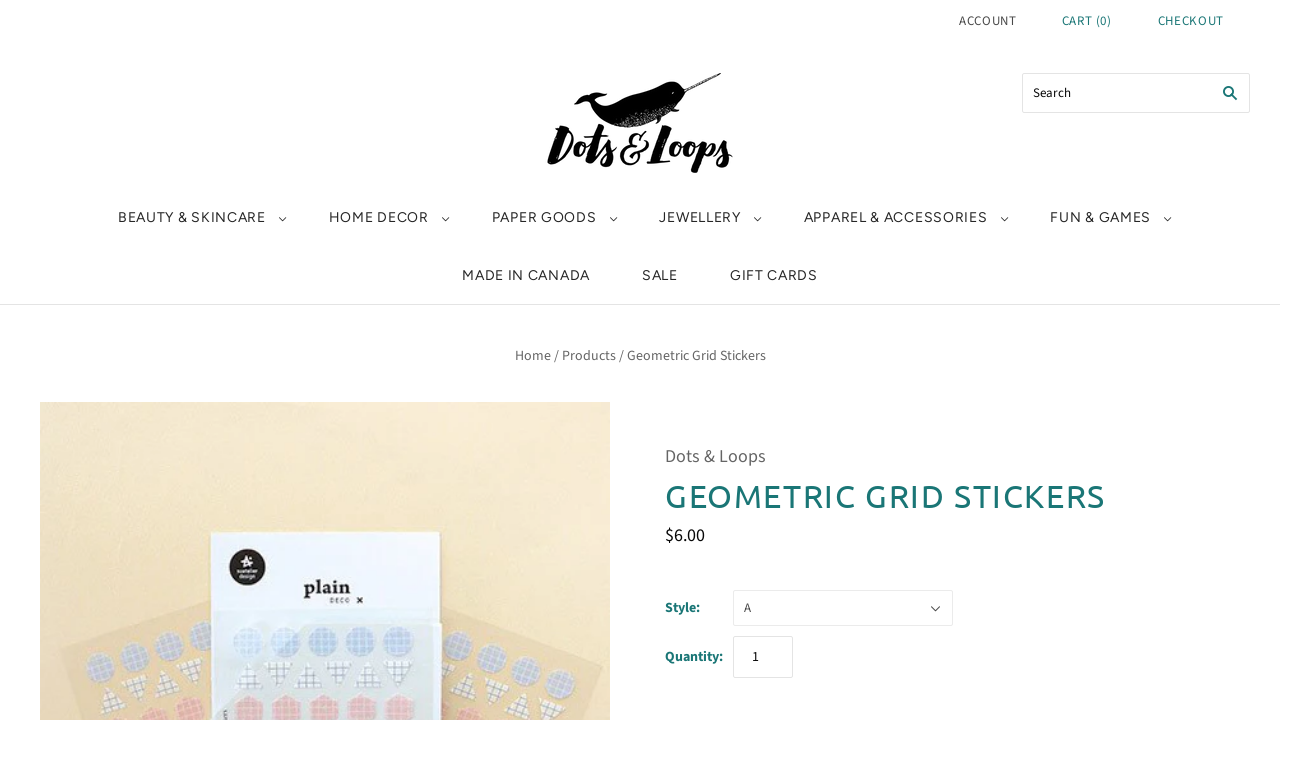

--- FILE ---
content_type: text/html; charset=utf-8
request_url: https://dotsandloops.ca/products/geometric-grid-stickers
body_size: 31248
content:
<!doctype html>
<html
  class="
    no-js
    loading
  "
  lang="en"
>
<head>
  <meta charset="utf-8">
  <meta http-equiv="X-UA-Compatible" content="IE=edge,chrome=1">

  <!-- Preconnect Domains -->
  <link rel="preconnect" href="https://cdn.shopify.com" crossorigin>
  <link rel="preconnect" href="https://fonts.shopify.com" crossorigin>
  <link rel="preconnect" href="https://monorail-edge.shopifysvc.com">

  <!-- Preload Assets -->
  <link rel="preload" href="//dotsandloops.ca/cdn/shop/t/70/assets/chiko-icons.woff?v=12666650156901059331664238708" as="font" type="font/woff" crossorigin>
  <link rel="preload" href="//dotsandloops.ca/cdn/shop/t/70/assets/pxu-social-icons.woff?v=75149173774959108441664238708" as="font" type="font/woff" crossorigin>

  <link rel="preload" href="//dotsandloops.ca/cdn/shop/t/70/assets/theme.css?v=184046366920290005971759331921" as="style">

  <link rel="preload" href="//dotsandloops.ca/cdn/shop/t/70/assets/modernizr-2.8.2.min.js?v=38612161053245547031664238708" as="script">

  

  

  <link rel="preload" href="//dotsandloops.ca/cdn/shop/t/70/assets/grid.js?v=123938861690731376191664238708" as="script">

  <title>
    Geometric Grid Stickers

    

    

    
      &#8211; Dots &amp; Loops
    
  </title>

  
    <meta name="description" content="These sticker sheets feature great colors, textures and shapes. Includes 2 sheets. Size 3 x 3.5&quot; (Sheet)" />
  

  
    <link rel="shortcut icon" href="//dotsandloops.ca/cdn/shop/files/favicon_7ce9067a-7833-4c63-8f8a-243e0bdbed0e_32x32.png?v=1666185200" type="image/png" />
  

  
    <link rel="canonical" href="https://dotsandloops.ca/products/geometric-grid-stickers" />
  
  <meta name="viewport" content="width=device-width,initial-scale=1" />

  <script>window.performance && window.performance.mark && window.performance.mark('shopify.content_for_header.start');</script><meta id="shopify-digital-wallet" name="shopify-digital-wallet" content="/1195142/digital_wallets/dialog">
<meta name="shopify-checkout-api-token" content="828f05405eed1602709f4aab3a446561">
<link rel="alternate" type="application/json+oembed" href="https://dotsandloops.ca/products/geometric-grid-stickers.oembed">
<script async="async" src="/checkouts/internal/preloads.js?locale=en-CA"></script>
<link rel="preconnect" href="https://shop.app" crossorigin="anonymous">
<script async="async" src="https://shop.app/checkouts/internal/preloads.js?locale=en-CA&shop_id=1195142" crossorigin="anonymous"></script>
<script id="apple-pay-shop-capabilities" type="application/json">{"shopId":1195142,"countryCode":"CA","currencyCode":"CAD","merchantCapabilities":["supports3DS"],"merchantId":"gid:\/\/shopify\/Shop\/1195142","merchantName":"Dots \u0026 Loops","requiredBillingContactFields":["postalAddress","email","phone"],"requiredShippingContactFields":["postalAddress","email","phone"],"shippingType":"shipping","supportedNetworks":["visa","masterCard","interac"],"total":{"type":"pending","label":"Dots \u0026 Loops","amount":"1.00"},"shopifyPaymentsEnabled":true,"supportsSubscriptions":true}</script>
<script id="shopify-features" type="application/json">{"accessToken":"828f05405eed1602709f4aab3a446561","betas":["rich-media-storefront-analytics"],"domain":"dotsandloops.ca","predictiveSearch":true,"shopId":1195142,"locale":"en"}</script>
<script>var Shopify = Shopify || {};
Shopify.shop = "dotsandloops.myshopify.com";
Shopify.locale = "en";
Shopify.currency = {"active":"CAD","rate":"1.0"};
Shopify.country = "CA";
Shopify.theme = {"name":"Grid - Default","id":121031065694,"schema_name":"Grid","schema_version":"5.2.0","theme_store_id":null,"role":"main"};
Shopify.theme.handle = "null";
Shopify.theme.style = {"id":null,"handle":null};
Shopify.cdnHost = "dotsandloops.ca/cdn";
Shopify.routes = Shopify.routes || {};
Shopify.routes.root = "/";</script>
<script type="module">!function(o){(o.Shopify=o.Shopify||{}).modules=!0}(window);</script>
<script>!function(o){function n(){var o=[];function n(){o.push(Array.prototype.slice.apply(arguments))}return n.q=o,n}var t=o.Shopify=o.Shopify||{};t.loadFeatures=n(),t.autoloadFeatures=n()}(window);</script>
<script>
  window.ShopifyPay = window.ShopifyPay || {};
  window.ShopifyPay.apiHost = "shop.app\/pay";
  window.ShopifyPay.redirectState = null;
</script>
<script id="shop-js-analytics" type="application/json">{"pageType":"product"}</script>
<script defer="defer" async type="module" src="//dotsandloops.ca/cdn/shopifycloud/shop-js/modules/v2/client.init-shop-cart-sync_BT-GjEfc.en.esm.js"></script>
<script defer="defer" async type="module" src="//dotsandloops.ca/cdn/shopifycloud/shop-js/modules/v2/chunk.common_D58fp_Oc.esm.js"></script>
<script defer="defer" async type="module" src="//dotsandloops.ca/cdn/shopifycloud/shop-js/modules/v2/chunk.modal_xMitdFEc.esm.js"></script>
<script type="module">
  await import("//dotsandloops.ca/cdn/shopifycloud/shop-js/modules/v2/client.init-shop-cart-sync_BT-GjEfc.en.esm.js");
await import("//dotsandloops.ca/cdn/shopifycloud/shop-js/modules/v2/chunk.common_D58fp_Oc.esm.js");
await import("//dotsandloops.ca/cdn/shopifycloud/shop-js/modules/v2/chunk.modal_xMitdFEc.esm.js");

  window.Shopify.SignInWithShop?.initShopCartSync?.({"fedCMEnabled":true,"windoidEnabled":true});

</script>
<script>
  window.Shopify = window.Shopify || {};
  if (!window.Shopify.featureAssets) window.Shopify.featureAssets = {};
  window.Shopify.featureAssets['shop-js'] = {"shop-cart-sync":["modules/v2/client.shop-cart-sync_DZOKe7Ll.en.esm.js","modules/v2/chunk.common_D58fp_Oc.esm.js","modules/v2/chunk.modal_xMitdFEc.esm.js"],"init-fed-cm":["modules/v2/client.init-fed-cm_B6oLuCjv.en.esm.js","modules/v2/chunk.common_D58fp_Oc.esm.js","modules/v2/chunk.modal_xMitdFEc.esm.js"],"shop-cash-offers":["modules/v2/client.shop-cash-offers_D2sdYoxE.en.esm.js","modules/v2/chunk.common_D58fp_Oc.esm.js","modules/v2/chunk.modal_xMitdFEc.esm.js"],"shop-login-button":["modules/v2/client.shop-login-button_QeVjl5Y3.en.esm.js","modules/v2/chunk.common_D58fp_Oc.esm.js","modules/v2/chunk.modal_xMitdFEc.esm.js"],"pay-button":["modules/v2/client.pay-button_DXTOsIq6.en.esm.js","modules/v2/chunk.common_D58fp_Oc.esm.js","modules/v2/chunk.modal_xMitdFEc.esm.js"],"shop-button":["modules/v2/client.shop-button_DQZHx9pm.en.esm.js","modules/v2/chunk.common_D58fp_Oc.esm.js","modules/v2/chunk.modal_xMitdFEc.esm.js"],"avatar":["modules/v2/client.avatar_BTnouDA3.en.esm.js"],"init-windoid":["modules/v2/client.init-windoid_CR1B-cfM.en.esm.js","modules/v2/chunk.common_D58fp_Oc.esm.js","modules/v2/chunk.modal_xMitdFEc.esm.js"],"init-shop-for-new-customer-accounts":["modules/v2/client.init-shop-for-new-customer-accounts_C_vY_xzh.en.esm.js","modules/v2/client.shop-login-button_QeVjl5Y3.en.esm.js","modules/v2/chunk.common_D58fp_Oc.esm.js","modules/v2/chunk.modal_xMitdFEc.esm.js"],"init-shop-email-lookup-coordinator":["modules/v2/client.init-shop-email-lookup-coordinator_BI7n9ZSv.en.esm.js","modules/v2/chunk.common_D58fp_Oc.esm.js","modules/v2/chunk.modal_xMitdFEc.esm.js"],"init-shop-cart-sync":["modules/v2/client.init-shop-cart-sync_BT-GjEfc.en.esm.js","modules/v2/chunk.common_D58fp_Oc.esm.js","modules/v2/chunk.modal_xMitdFEc.esm.js"],"shop-toast-manager":["modules/v2/client.shop-toast-manager_DiYdP3xc.en.esm.js","modules/v2/chunk.common_D58fp_Oc.esm.js","modules/v2/chunk.modal_xMitdFEc.esm.js"],"init-customer-accounts":["modules/v2/client.init-customer-accounts_D9ZNqS-Q.en.esm.js","modules/v2/client.shop-login-button_QeVjl5Y3.en.esm.js","modules/v2/chunk.common_D58fp_Oc.esm.js","modules/v2/chunk.modal_xMitdFEc.esm.js"],"init-customer-accounts-sign-up":["modules/v2/client.init-customer-accounts-sign-up_iGw4briv.en.esm.js","modules/v2/client.shop-login-button_QeVjl5Y3.en.esm.js","modules/v2/chunk.common_D58fp_Oc.esm.js","modules/v2/chunk.modal_xMitdFEc.esm.js"],"shop-follow-button":["modules/v2/client.shop-follow-button_CqMgW2wH.en.esm.js","modules/v2/chunk.common_D58fp_Oc.esm.js","modules/v2/chunk.modal_xMitdFEc.esm.js"],"checkout-modal":["modules/v2/client.checkout-modal_xHeaAweL.en.esm.js","modules/v2/chunk.common_D58fp_Oc.esm.js","modules/v2/chunk.modal_xMitdFEc.esm.js"],"shop-login":["modules/v2/client.shop-login_D91U-Q7h.en.esm.js","modules/v2/chunk.common_D58fp_Oc.esm.js","modules/v2/chunk.modal_xMitdFEc.esm.js"],"lead-capture":["modules/v2/client.lead-capture_BJmE1dJe.en.esm.js","modules/v2/chunk.common_D58fp_Oc.esm.js","modules/v2/chunk.modal_xMitdFEc.esm.js"],"payment-terms":["modules/v2/client.payment-terms_Ci9AEqFq.en.esm.js","modules/v2/chunk.common_D58fp_Oc.esm.js","modules/v2/chunk.modal_xMitdFEc.esm.js"]};
</script>
<script id="__st">var __st={"a":1195142,"offset":-14400,"reqid":"c4def192-dbe0-4fb4-bca8-20180c8587c7-1769082123","pageurl":"dotsandloops.ca\/products\/geometric-grid-stickers","u":"a36923fb9a84","p":"product","rtyp":"product","rid":6628602019934};</script>
<script>window.ShopifyPaypalV4VisibilityTracking = true;</script>
<script id="captcha-bootstrap">!function(){'use strict';const t='contact',e='account',n='new_comment',o=[[t,t],['blogs',n],['comments',n],[t,'customer']],c=[[e,'customer_login'],[e,'guest_login'],[e,'recover_customer_password'],[e,'create_customer']],r=t=>t.map((([t,e])=>`form[action*='/${t}']:not([data-nocaptcha='true']) input[name='form_type'][value='${e}']`)).join(','),a=t=>()=>t?[...document.querySelectorAll(t)].map((t=>t.form)):[];function s(){const t=[...o],e=r(t);return a(e)}const i='password',u='form_key',d=['recaptcha-v3-token','g-recaptcha-response','h-captcha-response',i],f=()=>{try{return window.sessionStorage}catch{return}},m='__shopify_v',_=t=>t.elements[u];function p(t,e,n=!1){try{const o=window.sessionStorage,c=JSON.parse(o.getItem(e)),{data:r}=function(t){const{data:e,action:n}=t;return t[m]||n?{data:e,action:n}:{data:t,action:n}}(c);for(const[e,n]of Object.entries(r))t.elements[e]&&(t.elements[e].value=n);n&&o.removeItem(e)}catch(o){console.error('form repopulation failed',{error:o})}}const l='form_type',E='cptcha';function T(t){t.dataset[E]=!0}const w=window,h=w.document,L='Shopify',v='ce_forms',y='captcha';let A=!1;((t,e)=>{const n=(g='f06e6c50-85a8-45c8-87d0-21a2b65856fe',I='https://cdn.shopify.com/shopifycloud/storefront-forms-hcaptcha/ce_storefront_forms_captcha_hcaptcha.v1.5.2.iife.js',D={infoText:'Protected by hCaptcha',privacyText:'Privacy',termsText:'Terms'},(t,e,n)=>{const o=w[L][v],c=o.bindForm;if(c)return c(t,g,e,D).then(n);var r;o.q.push([[t,g,e,D],n]),r=I,A||(h.body.append(Object.assign(h.createElement('script'),{id:'captcha-provider',async:!0,src:r})),A=!0)});var g,I,D;w[L]=w[L]||{},w[L][v]=w[L][v]||{},w[L][v].q=[],w[L][y]=w[L][y]||{},w[L][y].protect=function(t,e){n(t,void 0,e),T(t)},Object.freeze(w[L][y]),function(t,e,n,w,h,L){const[v,y,A,g]=function(t,e,n){const i=e?o:[],u=t?c:[],d=[...i,...u],f=r(d),m=r(i),_=r(d.filter((([t,e])=>n.includes(e))));return[a(f),a(m),a(_),s()]}(w,h,L),I=t=>{const e=t.target;return e instanceof HTMLFormElement?e:e&&e.form},D=t=>v().includes(t);t.addEventListener('submit',(t=>{const e=I(t);if(!e)return;const n=D(e)&&!e.dataset.hcaptchaBound&&!e.dataset.recaptchaBound,o=_(e),c=g().includes(e)&&(!o||!o.value);(n||c)&&t.preventDefault(),c&&!n&&(function(t){try{if(!f())return;!function(t){const e=f();if(!e)return;const n=_(t);if(!n)return;const o=n.value;o&&e.removeItem(o)}(t);const e=Array.from(Array(32),(()=>Math.random().toString(36)[2])).join('');!function(t,e){_(t)||t.append(Object.assign(document.createElement('input'),{type:'hidden',name:u})),t.elements[u].value=e}(t,e),function(t,e){const n=f();if(!n)return;const o=[...t.querySelectorAll(`input[type='${i}']`)].map((({name:t})=>t)),c=[...d,...o],r={};for(const[a,s]of new FormData(t).entries())c.includes(a)||(r[a]=s);n.setItem(e,JSON.stringify({[m]:1,action:t.action,data:r}))}(t,e)}catch(e){console.error('failed to persist form',e)}}(e),e.submit())}));const S=(t,e)=>{t&&!t.dataset[E]&&(n(t,e.some((e=>e===t))),T(t))};for(const o of['focusin','change'])t.addEventListener(o,(t=>{const e=I(t);D(e)&&S(e,y())}));const B=e.get('form_key'),M=e.get(l),P=B&&M;t.addEventListener('DOMContentLoaded',(()=>{const t=y();if(P)for(const e of t)e.elements[l].value===M&&p(e,B);[...new Set([...A(),...v().filter((t=>'true'===t.dataset.shopifyCaptcha))])].forEach((e=>S(e,t)))}))}(h,new URLSearchParams(w.location.search),n,t,e,['guest_login'])})(!0,!0)}();</script>
<script integrity="sha256-4kQ18oKyAcykRKYeNunJcIwy7WH5gtpwJnB7kiuLZ1E=" data-source-attribution="shopify.loadfeatures" defer="defer" src="//dotsandloops.ca/cdn/shopifycloud/storefront/assets/storefront/load_feature-a0a9edcb.js" crossorigin="anonymous"></script>
<script crossorigin="anonymous" defer="defer" src="//dotsandloops.ca/cdn/shopifycloud/storefront/assets/shopify_pay/storefront-65b4c6d7.js?v=20250812"></script>
<script data-source-attribution="shopify.dynamic_checkout.dynamic.init">var Shopify=Shopify||{};Shopify.PaymentButton=Shopify.PaymentButton||{isStorefrontPortableWallets:!0,init:function(){window.Shopify.PaymentButton.init=function(){};var t=document.createElement("script");t.src="https://dotsandloops.ca/cdn/shopifycloud/portable-wallets/latest/portable-wallets.en.js",t.type="module",document.head.appendChild(t)}};
</script>
<script data-source-attribution="shopify.dynamic_checkout.buyer_consent">
  function portableWalletsHideBuyerConsent(e){var t=document.getElementById("shopify-buyer-consent"),n=document.getElementById("shopify-subscription-policy-button");t&&n&&(t.classList.add("hidden"),t.setAttribute("aria-hidden","true"),n.removeEventListener("click",e))}function portableWalletsShowBuyerConsent(e){var t=document.getElementById("shopify-buyer-consent"),n=document.getElementById("shopify-subscription-policy-button");t&&n&&(t.classList.remove("hidden"),t.removeAttribute("aria-hidden"),n.addEventListener("click",e))}window.Shopify?.PaymentButton&&(window.Shopify.PaymentButton.hideBuyerConsent=portableWalletsHideBuyerConsent,window.Shopify.PaymentButton.showBuyerConsent=portableWalletsShowBuyerConsent);
</script>
<script>
  function portableWalletsCleanup(e){e&&e.src&&console.error("Failed to load portable wallets script "+e.src);var t=document.querySelectorAll("shopify-accelerated-checkout .shopify-payment-button__skeleton, shopify-accelerated-checkout-cart .wallet-cart-button__skeleton"),e=document.getElementById("shopify-buyer-consent");for(let e=0;e<t.length;e++)t[e].remove();e&&e.remove()}function portableWalletsNotLoadedAsModule(e){e instanceof ErrorEvent&&"string"==typeof e.message&&e.message.includes("import.meta")&&"string"==typeof e.filename&&e.filename.includes("portable-wallets")&&(window.removeEventListener("error",portableWalletsNotLoadedAsModule),window.Shopify.PaymentButton.failedToLoad=e,"loading"===document.readyState?document.addEventListener("DOMContentLoaded",window.Shopify.PaymentButton.init):window.Shopify.PaymentButton.init())}window.addEventListener("error",portableWalletsNotLoadedAsModule);
</script>

<script type="module" src="https://dotsandloops.ca/cdn/shopifycloud/portable-wallets/latest/portable-wallets.en.js" onError="portableWalletsCleanup(this)" crossorigin="anonymous"></script>
<script nomodule>
  document.addEventListener("DOMContentLoaded", portableWalletsCleanup);
</script>

<link id="shopify-accelerated-checkout-styles" rel="stylesheet" media="screen" href="https://dotsandloops.ca/cdn/shopifycloud/portable-wallets/latest/accelerated-checkout-backwards-compat.css" crossorigin="anonymous">
<style id="shopify-accelerated-checkout-cart">
        #shopify-buyer-consent {
  margin-top: 1em;
  display: inline-block;
  width: 100%;
}

#shopify-buyer-consent.hidden {
  display: none;
}

#shopify-subscription-policy-button {
  background: none;
  border: none;
  padding: 0;
  text-decoration: underline;
  font-size: inherit;
  cursor: pointer;
}

#shopify-subscription-policy-button::before {
  box-shadow: none;
}

      </style>

<script>window.performance && window.performance.mark && window.performance.mark('shopify.content_for_header.end');</script>

  
  















<meta property="og:site_name" content="Dots &amp; Loops">
<meta property="og:url" content="https://dotsandloops.ca/products/geometric-grid-stickers">
<meta property="og:title" content="Geometric Grid Stickers">
<meta property="og:type" content="website">
<meta property="og:description" content="These sticker sheets feature great colors, textures and shapes. Includes 2 sheets. Size 3 x 3.5&quot; (Sheet)">




    
    
    

    
    
    <meta
      property="og:image"
      content="https://dotsandloops.ca/cdn/shop/products/HTB1ldqBatzvK1RkSnfoq6zMwVXao_1200x1200.jpg?v=1636055260"
    />
    <meta
      property="og:image:secure_url"
      content="https://dotsandloops.ca/cdn/shop/products/HTB1ldqBatzvK1RkSnfoq6zMwVXao_1200x1200.jpg?v=1636055260"
    />
    <meta property="og:image:width" content="1200" />
    <meta property="og:image:height" content="1200" />
    
    
    <meta property="og:image:alt" content="Social media image" />
  
















<meta name="twitter:title" content="Geometric Grid Stickers">
<meta name="twitter:description" content="These sticker sheets feature great colors, textures and shapes. Includes 2 sheets. Size 3 x 3.5&quot; (Sheet)">


    
    
    
      
      
      <meta name="twitter:card" content="summary">
    
    
    <meta
      property="twitter:image"
      content="https://dotsandloops.ca/cdn/shop/products/HTB1ldqBatzvK1RkSnfoq6zMwVXao_1200x1200_crop_center.jpg?v=1636055260"
    />
    <meta property="twitter:image:width" content="1200" />
    <meta property="twitter:image:height" content="1200" />
    
    
    <meta property="twitter:image:alt" content="Social media image" />
  



  <!-- Theme CSS -->
  <link rel="stylesheet" href="//dotsandloops.ca/cdn/shop/t/70/assets/theme.css?v=184046366920290005971759331921">
  

  <!-- Theme object -->
  
  <script>
    var Theme = {};
    Theme.version = "5.2.0";
    Theme.name = 'Grid';
  
    Theme.currency = "CAD";
    Theme.moneyFormat = "${{amount}}";
  
    Theme.pleaseSelectText = "Please Select";
  
    Theme.addToCartSuccess = "**product** has been successfully added to your **cart_link**. Feel free to **continue_link** or **checkout_link**.";
  
    
  
    Theme.shippingCalculator = true;
    Theme.shippingButton = "Calculate shipping";
    Theme.shippingDisabled = "Calculating...";
  
    
  
    Theme.shippingCalcErrorMessage = "Error: zip / postal code --error_message--";
    Theme.shippingCalcMultiRates = "There are --number_of_rates-- shipping rates available for --address--, starting at --rate--.";
    Theme.shippingCalcOneRate = "There is one shipping rate available for --address--.";
    Theme.shippingCalcNoRates = "We do not ship to this destination.";
    Theme.shippingCalcRateValues = "--rate_title-- at --rate--";
  
    Theme.routes = {
      "root_url": "/",
      "account_url": "/account",
      "account_login_url": "/account/login",
      "account_logout_url": "/account/logout",
      "account_register_url": "/account/register",
      "account_addresses_url": "/account/addresses",
      "collections_url": "/collections",
      "all_products_collection_url": "/collections/all",
      "search_url": "/search",
      "cart_url": "/cart",
      "cart_add_url": "/cart/add",
      "cart_change_url": "/cart/change",
      "cart_clear_url": "/cart/clear",
      "product_recommendations_url": "/recommendations/products",
    };
  </script>
  

<link href="https://monorail-edge.shopifysvc.com" rel="dns-prefetch">
<script>(function(){if ("sendBeacon" in navigator && "performance" in window) {try {var session_token_from_headers = performance.getEntriesByType('navigation')[0].serverTiming.find(x => x.name == '_s').description;} catch {var session_token_from_headers = undefined;}var session_cookie_matches = document.cookie.match(/_shopify_s=([^;]*)/);var session_token_from_cookie = session_cookie_matches && session_cookie_matches.length === 2 ? session_cookie_matches[1] : "";var session_token = session_token_from_headers || session_token_from_cookie || "";function handle_abandonment_event(e) {var entries = performance.getEntries().filter(function(entry) {return /monorail-edge.shopifysvc.com/.test(entry.name);});if (!window.abandonment_tracked && entries.length === 0) {window.abandonment_tracked = true;var currentMs = Date.now();var navigation_start = performance.timing.navigationStart;var payload = {shop_id: 1195142,url: window.location.href,navigation_start,duration: currentMs - navigation_start,session_token,page_type: "product"};window.navigator.sendBeacon("https://monorail-edge.shopifysvc.com/v1/produce", JSON.stringify({schema_id: "online_store_buyer_site_abandonment/1.1",payload: payload,metadata: {event_created_at_ms: currentMs,event_sent_at_ms: currentMs}}));}}window.addEventListener('pagehide', handle_abandonment_event);}}());</script>
<script id="web-pixels-manager-setup">(function e(e,d,r,n,o){if(void 0===o&&(o={}),!Boolean(null===(a=null===(i=window.Shopify)||void 0===i?void 0:i.analytics)||void 0===a?void 0:a.replayQueue)){var i,a;window.Shopify=window.Shopify||{};var t=window.Shopify;t.analytics=t.analytics||{};var s=t.analytics;s.replayQueue=[],s.publish=function(e,d,r){return s.replayQueue.push([e,d,r]),!0};try{self.performance.mark("wpm:start")}catch(e){}var l=function(){var e={modern:/Edge?\/(1{2}[4-9]|1[2-9]\d|[2-9]\d{2}|\d{4,})\.\d+(\.\d+|)|Firefox\/(1{2}[4-9]|1[2-9]\d|[2-9]\d{2}|\d{4,})\.\d+(\.\d+|)|Chrom(ium|e)\/(9{2}|\d{3,})\.\d+(\.\d+|)|(Maci|X1{2}).+ Version\/(15\.\d+|(1[6-9]|[2-9]\d|\d{3,})\.\d+)([,.]\d+|)( \(\w+\)|)( Mobile\/\w+|) Safari\/|Chrome.+OPR\/(9{2}|\d{3,})\.\d+\.\d+|(CPU[ +]OS|iPhone[ +]OS|CPU[ +]iPhone|CPU IPhone OS|CPU iPad OS)[ +]+(15[._]\d+|(1[6-9]|[2-9]\d|\d{3,})[._]\d+)([._]\d+|)|Android:?[ /-](13[3-9]|1[4-9]\d|[2-9]\d{2}|\d{4,})(\.\d+|)(\.\d+|)|Android.+Firefox\/(13[5-9]|1[4-9]\d|[2-9]\d{2}|\d{4,})\.\d+(\.\d+|)|Android.+Chrom(ium|e)\/(13[3-9]|1[4-9]\d|[2-9]\d{2}|\d{4,})\.\d+(\.\d+|)|SamsungBrowser\/([2-9]\d|\d{3,})\.\d+/,legacy:/Edge?\/(1[6-9]|[2-9]\d|\d{3,})\.\d+(\.\d+|)|Firefox\/(5[4-9]|[6-9]\d|\d{3,})\.\d+(\.\d+|)|Chrom(ium|e)\/(5[1-9]|[6-9]\d|\d{3,})\.\d+(\.\d+|)([\d.]+$|.*Safari\/(?![\d.]+ Edge\/[\d.]+$))|(Maci|X1{2}).+ Version\/(10\.\d+|(1[1-9]|[2-9]\d|\d{3,})\.\d+)([,.]\d+|)( \(\w+\)|)( Mobile\/\w+|) Safari\/|Chrome.+OPR\/(3[89]|[4-9]\d|\d{3,})\.\d+\.\d+|(CPU[ +]OS|iPhone[ +]OS|CPU[ +]iPhone|CPU IPhone OS|CPU iPad OS)[ +]+(10[._]\d+|(1[1-9]|[2-9]\d|\d{3,})[._]\d+)([._]\d+|)|Android:?[ /-](13[3-9]|1[4-9]\d|[2-9]\d{2}|\d{4,})(\.\d+|)(\.\d+|)|Mobile Safari.+OPR\/([89]\d|\d{3,})\.\d+\.\d+|Android.+Firefox\/(13[5-9]|1[4-9]\d|[2-9]\d{2}|\d{4,})\.\d+(\.\d+|)|Android.+Chrom(ium|e)\/(13[3-9]|1[4-9]\d|[2-9]\d{2}|\d{4,})\.\d+(\.\d+|)|Android.+(UC? ?Browser|UCWEB|U3)[ /]?(15\.([5-9]|\d{2,})|(1[6-9]|[2-9]\d|\d{3,})\.\d+)\.\d+|SamsungBrowser\/(5\.\d+|([6-9]|\d{2,})\.\d+)|Android.+MQ{2}Browser\/(14(\.(9|\d{2,})|)|(1[5-9]|[2-9]\d|\d{3,})(\.\d+|))(\.\d+|)|K[Aa][Ii]OS\/(3\.\d+|([4-9]|\d{2,})\.\d+)(\.\d+|)/},d=e.modern,r=e.legacy,n=navigator.userAgent;return n.match(d)?"modern":n.match(r)?"legacy":"unknown"}(),u="modern"===l?"modern":"legacy",c=(null!=n?n:{modern:"",legacy:""})[u],f=function(e){return[e.baseUrl,"/wpm","/b",e.hashVersion,"modern"===e.buildTarget?"m":"l",".js"].join("")}({baseUrl:d,hashVersion:r,buildTarget:u}),m=function(e){var d=e.version,r=e.bundleTarget,n=e.surface,o=e.pageUrl,i=e.monorailEndpoint;return{emit:function(e){var a=e.status,t=e.errorMsg,s=(new Date).getTime(),l=JSON.stringify({metadata:{event_sent_at_ms:s},events:[{schema_id:"web_pixels_manager_load/3.1",payload:{version:d,bundle_target:r,page_url:o,status:a,surface:n,error_msg:t},metadata:{event_created_at_ms:s}}]});if(!i)return console&&console.warn&&console.warn("[Web Pixels Manager] No Monorail endpoint provided, skipping logging."),!1;try{return self.navigator.sendBeacon.bind(self.navigator)(i,l)}catch(e){}var u=new XMLHttpRequest;try{return u.open("POST",i,!0),u.setRequestHeader("Content-Type","text/plain"),u.send(l),!0}catch(e){return console&&console.warn&&console.warn("[Web Pixels Manager] Got an unhandled error while logging to Monorail."),!1}}}}({version:r,bundleTarget:l,surface:e.surface,pageUrl:self.location.href,monorailEndpoint:e.monorailEndpoint});try{o.browserTarget=l,function(e){var d=e.src,r=e.async,n=void 0===r||r,o=e.onload,i=e.onerror,a=e.sri,t=e.scriptDataAttributes,s=void 0===t?{}:t,l=document.createElement("script"),u=document.querySelector("head"),c=document.querySelector("body");if(l.async=n,l.src=d,a&&(l.integrity=a,l.crossOrigin="anonymous"),s)for(var f in s)if(Object.prototype.hasOwnProperty.call(s,f))try{l.dataset[f]=s[f]}catch(e){}if(o&&l.addEventListener("load",o),i&&l.addEventListener("error",i),u)u.appendChild(l);else{if(!c)throw new Error("Did not find a head or body element to append the script");c.appendChild(l)}}({src:f,async:!0,onload:function(){if(!function(){var e,d;return Boolean(null===(d=null===(e=window.Shopify)||void 0===e?void 0:e.analytics)||void 0===d?void 0:d.initialized)}()){var d=window.webPixelsManager.init(e)||void 0;if(d){var r=window.Shopify.analytics;r.replayQueue.forEach((function(e){var r=e[0],n=e[1],o=e[2];d.publishCustomEvent(r,n,o)})),r.replayQueue=[],r.publish=d.publishCustomEvent,r.visitor=d.visitor,r.initialized=!0}}},onerror:function(){return m.emit({status:"failed",errorMsg:"".concat(f," has failed to load")})},sri:function(e){var d=/^sha384-[A-Za-z0-9+/=]+$/;return"string"==typeof e&&d.test(e)}(c)?c:"",scriptDataAttributes:o}),m.emit({status:"loading"})}catch(e){m.emit({status:"failed",errorMsg:(null==e?void 0:e.message)||"Unknown error"})}}})({shopId: 1195142,storefrontBaseUrl: "https://dotsandloops.ca",extensionsBaseUrl: "https://extensions.shopifycdn.com/cdn/shopifycloud/web-pixels-manager",monorailEndpoint: "https://monorail-edge.shopifysvc.com/unstable/produce_batch",surface: "storefront-renderer",enabledBetaFlags: ["2dca8a86"],webPixelsConfigList: [{"id":"86474846","configuration":"{\"pixel_id\":\"487270322468125\",\"pixel_type\":\"facebook_pixel\",\"metaapp_system_user_token\":\"-\"}","eventPayloadVersion":"v1","runtimeContext":"OPEN","scriptVersion":"ca16bc87fe92b6042fbaa3acc2fbdaa6","type":"APP","apiClientId":2329312,"privacyPurposes":["ANALYTICS","MARKETING","SALE_OF_DATA"],"dataSharingAdjustments":{"protectedCustomerApprovalScopes":["read_customer_address","read_customer_email","read_customer_name","read_customer_personal_data","read_customer_phone"]}},{"id":"76152926","eventPayloadVersion":"v1","runtimeContext":"LAX","scriptVersion":"1","type":"CUSTOM","privacyPurposes":["ANALYTICS"],"name":"Google Analytics tag (migrated)"},{"id":"shopify-app-pixel","configuration":"{}","eventPayloadVersion":"v1","runtimeContext":"STRICT","scriptVersion":"0450","apiClientId":"shopify-pixel","type":"APP","privacyPurposes":["ANALYTICS","MARKETING"]},{"id":"shopify-custom-pixel","eventPayloadVersion":"v1","runtimeContext":"LAX","scriptVersion":"0450","apiClientId":"shopify-pixel","type":"CUSTOM","privacyPurposes":["ANALYTICS","MARKETING"]}],isMerchantRequest: false,initData: {"shop":{"name":"Dots \u0026 Loops","paymentSettings":{"currencyCode":"CAD"},"myshopifyDomain":"dotsandloops.myshopify.com","countryCode":"CA","storefrontUrl":"https:\/\/dotsandloops.ca"},"customer":null,"cart":null,"checkout":null,"productVariants":[{"price":{"amount":6.0,"currencyCode":"CAD"},"product":{"title":"Geometric Grid Stickers","vendor":"Dots \u0026 Loops","id":"6628602019934","untranslatedTitle":"Geometric Grid Stickers","url":"\/products\/geometric-grid-stickers","type":"Decorative Stickers"},"id":"39550639964254","image":{"src":"\/\/dotsandloops.ca\/cdn\/shop\/products\/HTB1dl9xayzxK1RkSnaVq6xn9VXaC.jpg?v=1636055262"},"sku":"679764","title":"A","untranslatedTitle":"A"},{"price":{"amount":6.0,"currencyCode":"CAD"},"product":{"title":"Geometric Grid Stickers","vendor":"Dots \u0026 Loops","id":"6628602019934","untranslatedTitle":"Geometric Grid Stickers","url":"\/products\/geometric-grid-stickers","type":"Decorative Stickers"},"id":"39550639997022","image":{"src":"\/\/dotsandloops.ca\/cdn\/shop\/products\/HTB1vPyzatjvK1RjSspiq6AEqXXai.jpg?v=1636055262"},"sku":"679765","title":"B","untranslatedTitle":"B"},{"price":{"amount":6.0,"currencyCode":"CAD"},"product":{"title":"Geometric Grid Stickers","vendor":"Dots \u0026 Loops","id":"6628602019934","untranslatedTitle":"Geometric Grid Stickers","url":"\/products\/geometric-grid-stickers","type":"Decorative Stickers"},"id":"39550641242206","image":{"src":"\/\/dotsandloops.ca\/cdn\/shop\/products\/HTB1fMCzayHrK1Rjy0Flq6AsaFXap.jpg?v=1636055262"},"sku":"679766","title":"C","untranslatedTitle":"C"}],"purchasingCompany":null},},"https://dotsandloops.ca/cdn","fcfee988w5aeb613cpc8e4bc33m6693e112",{"modern":"","legacy":""},{"shopId":"1195142","storefrontBaseUrl":"https:\/\/dotsandloops.ca","extensionBaseUrl":"https:\/\/extensions.shopifycdn.com\/cdn\/shopifycloud\/web-pixels-manager","surface":"storefront-renderer","enabledBetaFlags":"[\"2dca8a86\"]","isMerchantRequest":"false","hashVersion":"fcfee988w5aeb613cpc8e4bc33m6693e112","publish":"custom","events":"[[\"page_viewed\",{}],[\"product_viewed\",{\"productVariant\":{\"price\":{\"amount\":6.0,\"currencyCode\":\"CAD\"},\"product\":{\"title\":\"Geometric Grid Stickers\",\"vendor\":\"Dots \u0026 Loops\",\"id\":\"6628602019934\",\"untranslatedTitle\":\"Geometric Grid Stickers\",\"url\":\"\/products\/geometric-grid-stickers\",\"type\":\"Decorative Stickers\"},\"id\":\"39550639964254\",\"image\":{\"src\":\"\/\/dotsandloops.ca\/cdn\/shop\/products\/HTB1dl9xayzxK1RkSnaVq6xn9VXaC.jpg?v=1636055262\"},\"sku\":\"679764\",\"title\":\"A\",\"untranslatedTitle\":\"A\"}}]]"});</script><script>
  window.ShopifyAnalytics = window.ShopifyAnalytics || {};
  window.ShopifyAnalytics.meta = window.ShopifyAnalytics.meta || {};
  window.ShopifyAnalytics.meta.currency = 'CAD';
  var meta = {"product":{"id":6628602019934,"gid":"gid:\/\/shopify\/Product\/6628602019934","vendor":"Dots \u0026 Loops","type":"Decorative Stickers","handle":"geometric-grid-stickers","variants":[{"id":39550639964254,"price":600,"name":"Geometric Grid Stickers - A","public_title":"A","sku":"679764"},{"id":39550639997022,"price":600,"name":"Geometric Grid Stickers - B","public_title":"B","sku":"679765"},{"id":39550641242206,"price":600,"name":"Geometric Grid Stickers - C","public_title":"C","sku":"679766"}],"remote":false},"page":{"pageType":"product","resourceType":"product","resourceId":6628602019934,"requestId":"c4def192-dbe0-4fb4-bca8-20180c8587c7-1769082123"}};
  for (var attr in meta) {
    window.ShopifyAnalytics.meta[attr] = meta[attr];
  }
</script>
<script class="analytics">
  (function () {
    var customDocumentWrite = function(content) {
      var jquery = null;

      if (window.jQuery) {
        jquery = window.jQuery;
      } else if (window.Checkout && window.Checkout.$) {
        jquery = window.Checkout.$;
      }

      if (jquery) {
        jquery('body').append(content);
      }
    };

    var hasLoggedConversion = function(token) {
      if (token) {
        return document.cookie.indexOf('loggedConversion=' + token) !== -1;
      }
      return false;
    }

    var setCookieIfConversion = function(token) {
      if (token) {
        var twoMonthsFromNow = new Date(Date.now());
        twoMonthsFromNow.setMonth(twoMonthsFromNow.getMonth() + 2);

        document.cookie = 'loggedConversion=' + token + '; expires=' + twoMonthsFromNow;
      }
    }

    var trekkie = window.ShopifyAnalytics.lib = window.trekkie = window.trekkie || [];
    if (trekkie.integrations) {
      return;
    }
    trekkie.methods = [
      'identify',
      'page',
      'ready',
      'track',
      'trackForm',
      'trackLink'
    ];
    trekkie.factory = function(method) {
      return function() {
        var args = Array.prototype.slice.call(arguments);
        args.unshift(method);
        trekkie.push(args);
        return trekkie;
      };
    };
    for (var i = 0; i < trekkie.methods.length; i++) {
      var key = trekkie.methods[i];
      trekkie[key] = trekkie.factory(key);
    }
    trekkie.load = function(config) {
      trekkie.config = config || {};
      trekkie.config.initialDocumentCookie = document.cookie;
      var first = document.getElementsByTagName('script')[0];
      var script = document.createElement('script');
      script.type = 'text/javascript';
      script.onerror = function(e) {
        var scriptFallback = document.createElement('script');
        scriptFallback.type = 'text/javascript';
        scriptFallback.onerror = function(error) {
                var Monorail = {
      produce: function produce(monorailDomain, schemaId, payload) {
        var currentMs = new Date().getTime();
        var event = {
          schema_id: schemaId,
          payload: payload,
          metadata: {
            event_created_at_ms: currentMs,
            event_sent_at_ms: currentMs
          }
        };
        return Monorail.sendRequest("https://" + monorailDomain + "/v1/produce", JSON.stringify(event));
      },
      sendRequest: function sendRequest(endpointUrl, payload) {
        // Try the sendBeacon API
        if (window && window.navigator && typeof window.navigator.sendBeacon === 'function' && typeof window.Blob === 'function' && !Monorail.isIos12()) {
          var blobData = new window.Blob([payload], {
            type: 'text/plain'
          });

          if (window.navigator.sendBeacon(endpointUrl, blobData)) {
            return true;
          } // sendBeacon was not successful

        } // XHR beacon

        var xhr = new XMLHttpRequest();

        try {
          xhr.open('POST', endpointUrl);
          xhr.setRequestHeader('Content-Type', 'text/plain');
          xhr.send(payload);
        } catch (e) {
          console.log(e);
        }

        return false;
      },
      isIos12: function isIos12() {
        return window.navigator.userAgent.lastIndexOf('iPhone; CPU iPhone OS 12_') !== -1 || window.navigator.userAgent.lastIndexOf('iPad; CPU OS 12_') !== -1;
      }
    };
    Monorail.produce('monorail-edge.shopifysvc.com',
      'trekkie_storefront_load_errors/1.1',
      {shop_id: 1195142,
      theme_id: 121031065694,
      app_name: "storefront",
      context_url: window.location.href,
      source_url: "//dotsandloops.ca/cdn/s/trekkie.storefront.1bbfab421998800ff09850b62e84b8915387986d.min.js"});

        };
        scriptFallback.async = true;
        scriptFallback.src = '//dotsandloops.ca/cdn/s/trekkie.storefront.1bbfab421998800ff09850b62e84b8915387986d.min.js';
        first.parentNode.insertBefore(scriptFallback, first);
      };
      script.async = true;
      script.src = '//dotsandloops.ca/cdn/s/trekkie.storefront.1bbfab421998800ff09850b62e84b8915387986d.min.js';
      first.parentNode.insertBefore(script, first);
    };
    trekkie.load(
      {"Trekkie":{"appName":"storefront","development":false,"defaultAttributes":{"shopId":1195142,"isMerchantRequest":null,"themeId":121031065694,"themeCityHash":"87079334240170472","contentLanguage":"en","currency":"CAD","eventMetadataId":"16c5705b-0335-4515-ac2d-d6ca7caf6b91"},"isServerSideCookieWritingEnabled":true,"monorailRegion":"shop_domain","enabledBetaFlags":["65f19447"]},"Session Attribution":{},"S2S":{"facebookCapiEnabled":false,"source":"trekkie-storefront-renderer","apiClientId":580111}}
    );

    var loaded = false;
    trekkie.ready(function() {
      if (loaded) return;
      loaded = true;

      window.ShopifyAnalytics.lib = window.trekkie;

      var originalDocumentWrite = document.write;
      document.write = customDocumentWrite;
      try { window.ShopifyAnalytics.merchantGoogleAnalytics.call(this); } catch(error) {};
      document.write = originalDocumentWrite;

      window.ShopifyAnalytics.lib.page(null,{"pageType":"product","resourceType":"product","resourceId":6628602019934,"requestId":"c4def192-dbe0-4fb4-bca8-20180c8587c7-1769082123","shopifyEmitted":true});

      var match = window.location.pathname.match(/checkouts\/(.+)\/(thank_you|post_purchase)/)
      var token = match? match[1]: undefined;
      if (!hasLoggedConversion(token)) {
        setCookieIfConversion(token);
        window.ShopifyAnalytics.lib.track("Viewed Product",{"currency":"CAD","variantId":39550639964254,"productId":6628602019934,"productGid":"gid:\/\/shopify\/Product\/6628602019934","name":"Geometric Grid Stickers - A","price":"6.00","sku":"679764","brand":"Dots \u0026 Loops","variant":"A","category":"Decorative Stickers","nonInteraction":true,"remote":false},undefined,undefined,{"shopifyEmitted":true});
      window.ShopifyAnalytics.lib.track("monorail:\/\/trekkie_storefront_viewed_product\/1.1",{"currency":"CAD","variantId":39550639964254,"productId":6628602019934,"productGid":"gid:\/\/shopify\/Product\/6628602019934","name":"Geometric Grid Stickers - A","price":"6.00","sku":"679764","brand":"Dots \u0026 Loops","variant":"A","category":"Decorative Stickers","nonInteraction":true,"remote":false,"referer":"https:\/\/dotsandloops.ca\/products\/geometric-grid-stickers"});
      }
    });


        var eventsListenerScript = document.createElement('script');
        eventsListenerScript.async = true;
        eventsListenerScript.src = "//dotsandloops.ca/cdn/shopifycloud/storefront/assets/shop_events_listener-3da45d37.js";
        document.getElementsByTagName('head')[0].appendChild(eventsListenerScript);

})();</script>
  <script>
  if (!window.ga || (window.ga && typeof window.ga !== 'function')) {
    window.ga = function ga() {
      (window.ga.q = window.ga.q || []).push(arguments);
      if (window.Shopify && window.Shopify.analytics && typeof window.Shopify.analytics.publish === 'function') {
        window.Shopify.analytics.publish("ga_stub_called", {}, {sendTo: "google_osp_migration"});
      }
      console.error("Shopify's Google Analytics stub called with:", Array.from(arguments), "\nSee https://help.shopify.com/manual/promoting-marketing/pixels/pixel-migration#google for more information.");
    };
    if (window.Shopify && window.Shopify.analytics && typeof window.Shopify.analytics.publish === 'function') {
      window.Shopify.analytics.publish("ga_stub_initialized", {}, {sendTo: "google_osp_migration"});
    }
  }
</script>
<script
  defer
  src="https://dotsandloops.ca/cdn/shopifycloud/perf-kit/shopify-perf-kit-3.0.4.min.js"
  data-application="storefront-renderer"
  data-shop-id="1195142"
  data-render-region="gcp-us-central1"
  data-page-type="product"
  data-theme-instance-id="121031065694"
  data-theme-name="Grid"
  data-theme-version="5.2.0"
  data-monorail-region="shop_domain"
  data-resource-timing-sampling-rate="10"
  data-shs="true"
  data-shs-beacon="true"
  data-shs-export-with-fetch="true"
  data-shs-logs-sample-rate="1"
  data-shs-beacon-endpoint="https://dotsandloops.ca/api/collect"
></script>
</head>

<body
  class="
    template-product
    template-suffix-

    
  "
>
  <script
  type="application/json"
  data-product-success-labels
>
  {
    "cartLink": "cart",
    "continueLink": "continue shopping",
    "checkoutLink": "check out",
    "cartHeaderText": "Cart",
    "cartQuantityText": "Qty",
    "cartPlaceholderImg": "\/\/dotsandloops.ca\/cdn\/shop\/t\/70\/assets\/no-image.svg?v=118457862165745330321664238708"
  }
</script>



<section
  class="quickshop"
  data-quickshop
>
  <div class="quickshop-content" data-quickshop-content>
    <button class="quickshop-close" data-quickshop-close>
      <img src="//dotsandloops.ca/cdn/shop/t/70/assets/close-icon.svg?v=10995484173163861811664238708">
    </button>

    <div class="quickshop-product" data-quickshop-product-inject></div>
  </div>

  <span class="spinner quickshop-spinner">
    <span></span>
    <span></span>
    <span></span>
  </span>
</section>


  <div id="shopify-section-pxs-announcement-bar" class="shopify-section"><script
  type="application/json"
  data-section-type="pxs-announcement-bar"
  data-section-id="pxs-announcement-bar"
></script>












  </div>

  
  <svg
    class="icon-star-reference"
    aria-hidden="true"
    focusable="false"
    role="presentation"
    xmlns="http://www.w3.org/2000/svg" width="20" height="20" viewBox="3 3 17 17" fill="none"
  >
    <symbol id="icon-star">
      <rect class="icon-star-background" width="20" height="20" fill="currentColor"/>
      <path d="M10 3L12.163 7.60778L17 8.35121L13.5 11.9359L14.326 17L10 14.6078L5.674 17L6.5 11.9359L3 8.35121L7.837 7.60778L10 3Z" stroke="currentColor" stroke-width="2" stroke-linecap="round" stroke-linejoin="round" fill="none"/>
    </symbol>
    <clipPath id="icon-star-clip">
      <path d="M10 3L12.163 7.60778L17 8.35121L13.5 11.9359L14.326 17L10 14.6078L5.674 17L6.5 11.9359L3 8.35121L7.837 7.60778L10 3Z" stroke="currentColor" stroke-width="2" stroke-linecap="round" stroke-linejoin="round"/>
    </clipPath>
  </svg>
  


  <div id="shopify-section-header" class="shopify-section"><script
  type="application/json"
  data-section-type="static-header"
  data-section-id="header"
  data-section-data
>
  {
    "stickyHeader": true,
    "compactCenter": "default"
  }
</script>
<section
  class="header header-layout-default   header-full-width     header-border "
  data-sticky-header
  
  data-section-header
>
  <header
    class="main-header"
    role="banner"
    data-header-main
  >
    <div class="header-tools-wrapper">
      <div class="header-tools">

        <div class="aligned-left">
          <div id="coin-container"></div>
        </div>

        <div class="aligned-right">
          
            <div class="customer-links">
              
                <a class="customer-login-link" href="/account/login">Account</a>
              
            </div>
          

          <div class="mini-cart-wrapper">
            <a class="cart-count" href="/cart" data-cart-count>
              <span class="cart-count-text">Cart</span>
              (<span class="cart-count-number">0</span>)
            </a>

            <div class="mini-cart empty">
  <div class="arrow"></div>

  <div class="mini-cart-item-wrapper">
    
    <article class="mini-cart-item cart-subtotal"><span class="subtotal-row">
          <span class="cart-subtotal cart-subtotal-group">Subtotal</span>
          <span class="money cart-subtotal-group price" data-total-price>$0.00</span>
        </span>
        <span class="subtotal-row">
          <p class="mini-cart__taxes-shipping-text">Taxes and shipping calculated at checkout
</p>
        </span>
    </article>
  </div>

  <div class="mini-cart-footer">
    <a class="button secondary" href="/cart">View cart</a>
    <form
      action="/cart"
      method="POST"
    >
      <button
        class="button mini-cart-checkout-button"
        type="submit"
        name="checkout"
      >
        
        <span>Check out</span>
      </button>
    </form>
  </div>

</div>
          </div>
          <form class="checkout-link" action="/cart" method="POST"><button class="checkout-link__button" type="submit" name="checkout">Checkout</button></form>
        </div>

      </div>
    </div>

    <div class="header-main-content" data-header-content>
      
        <div class="header-content-left">
          <button
            class="navigation-toggle navigation-toggle-open"
            aria-label="Menu"
            data-header-nav-toggle
          >
            <span class="navigation-toggle-icon">






<svg xmlns="http://www.w3.org/2000/svg" width="18" height="12" viewBox="0 0 18 12">
    <path fill="currentColor" fill-rule="evenodd" d="M0 0h18v2H0zM0 5h18v2H0zM0 10h18v2H0z"/>
  </svg>








</span>
          </button>
        </div>
      

      <div
        class="
          header-branding
          header-branding-desktop
          header-branding-desktop--has-logo
        "
        data-header-branding
      >
        <a class="logo-link" href="/">

  

  <img
    
      src="//dotsandloops.ca/cdn/shop/files/Dots_Loops_-_Full_Logo_200x100.png?v=1614303428"
    
    alt=""

    
      data-rimg
      srcset="//dotsandloops.ca/cdn/shop/files/Dots_Loops_-_Full_Logo_200x100.png?v=1614303428 1x, //dotsandloops.ca/cdn/shop/files/Dots_Loops_-_Full_Logo_400x200.png?v=1614303428 2x"
    

    class="logo-image"
    
    
  >




</a>
        <span
          class="navigation-toggle navigation-toggle-close"
          data-header-nav-toggle
        >






<svg xmlns="http://www.w3.org/2000/svg" width="36" height="36" viewBox="0 0 36 36">
    <path fill="currentColor" fill-rule="evenodd" d="M20.117 18L35.998 2.117 33.882 0 18 15.882 2.118 0 .002 2.117 15.882 18 0 33.883 2.12 36 18 20.117 33.882 36 36 33.883z" />
  </svg>








</span>
      </div>

      
        <div class="navigation-wrapper" data-navigation-wrapper>
          <nav class="navigation navigation-desktop navigation-has-mega-nav" data-navigation-content>
            <ul class="navigation-menu">
              
                
                
                
                
                
                
                
                
                
                
                
                
                
                
                
                


                <li
                  class="has-dropdown"
                  
                >
                  
                    <details data-nav-details>
                      <summary data-href="/collections/beauty-skincare"
                  
                    id="main-navigation-beauty-skincare"
                    class="navigation-menu-link"
                    aria-haspopup
                  >
                    Beauty & Skincare
                    
                      <span
                        class="navigation-submenu-toggle"
                        tabIndex="0"
                        role="button"
                        aria-controls="navigation-beauty-skincare"
                        aria-expanded="false"
                        aria-label="toggle"
                        data-subnav-toggle
                      >






<svg xmlns="http://www.w3.org/2000/svg" width="20" height="20" viewBox="0 0 20 20">
    <path fill="currentColor" fill-rule="evenodd" d="M6.667 15.96l.576.603 6.482-6.198-6.482-6.198-.576.602 5.853 5.596z"/>
  </svg>








</span>
                    
                  
                    </summary>
                  

                  
                    
                    
                    
<ul class="navigation-submenu navigation-submenu-tier2">
  
    
    
    
    
    
    
    
    
    
    
    
    
    
    
    


    <li class="">
      
        <a href="/collections/beauty-skincare"
      
        id="main-dropdown-navigation-skincare"
        class="navigation-menu-link"
        
      >
        Skincare
        
      
        </a>
      

      
    </li>
  
    
    
    
    
    
    
    
    
    
    
    
    
    
    
    


    <li class="">
      
        <a href="/collections/nails"
      
        id="main-dropdown-navigation-nails"
        class="navigation-menu-link"
        
      >
        Nails
        
      
        </a>
      

      
    </li>
  
</ul></details>
                  
                </li>
              
                
                
                
                
                
                
                
                
                
                
                
                
                
                
                
                


                <li
                  class="has-dropdown"
                  
                >
                  
                    <details data-nav-details>
                      <summary data-href="/collections/decor"
                  
                    id="main-navigation-home-decor"
                    class="navigation-menu-link"
                    aria-haspopup
                  >
                    Home Decor
                    
                      <span
                        class="navigation-submenu-toggle"
                        tabIndex="0"
                        role="button"
                        aria-controls="navigation-home-decor"
                        aria-expanded="false"
                        aria-label="toggle"
                        data-subnav-toggle
                      >






<svg xmlns="http://www.w3.org/2000/svg" width="20" height="20" viewBox="0 0 20 20">
    <path fill="currentColor" fill-rule="evenodd" d="M6.667 15.96l.576.603 6.482-6.198-6.482-6.198-.576.602 5.853 5.596z"/>
  </svg>








</span>
                    
                  
                    </summary>
                  

                  
                    
                    
                    
<ul class="navigation-submenu navigation-submenu-tier2">
  
    
    
    
    
    
    
    
    
    
    
    
    
    
    
    


    <li class="">
      
        <a href="/collections/art-prints"
      
        id="main-dropdown-navigation-art-prints"
        class="navigation-menu-link"
        
      >
        Art Prints
        
      
        </a>
      

      
    </li>
  
    
    
    
    
    
    
    
    
    
    
    
    
    
    
    


    <li class="">
      
        <a href="/collections/fragrance"
      
        id="main-dropdown-navigation-home-fragrance"
        class="navigation-menu-link"
        
      >
        Home Fragrance
        
      
        </a>
      

      
    </li>
  
    
    
    
    
    
    
    
    
    
    
    
    
    
    
    


    <li class="">
      
        <a href="/collections/all-other-decor"
      
        id="main-dropdown-navigation-decor"
        class="navigation-menu-link"
        
      >
        Decor
        
      
        </a>
      

      
    </li>
  
</ul></details>
                  
                </li>
              
                
                
                
                
                
                
                
                
                
                
                
                
                
                
                
                


                <li
                  class="has-dropdown"
                  
                >
                  
                    <details data-nav-details>
                      <summary data-href="/collections/paper-goods"
                  
                    id="main-navigation-paper-goods"
                    class="navigation-menu-link"
                    aria-haspopup
                  >
                    Paper Goods
                    
                      <span
                        class="navigation-submenu-toggle"
                        tabIndex="0"
                        role="button"
                        aria-controls="navigation-paper-goods"
                        aria-expanded="false"
                        aria-label="toggle"
                        data-subnav-toggle
                      >






<svg xmlns="http://www.w3.org/2000/svg" width="20" height="20" viewBox="0 0 20 20">
    <path fill="currentColor" fill-rule="evenodd" d="M6.667 15.96l.576.603 6.482-6.198-6.482-6.198-.576.602 5.853 5.596z"/>
  </svg>








</span>
                    
                  
                    </summary>
                  

                  
                    
                    
                    
<ul class="navigation-submenu navigation-submenu-tier2">
  
    
    
    
    
    
    
    
    
    
    
    
    
    
    
    


    <li class="has-dropdown open-right">
      
        <details data-nav-details>
          <summary data-href="/collections/greeting-cards"
      
        id="main-dropdown-navigation-greeting-cards"
        class="navigation-menu-link"
        aria-haspopup
      >
        Greeting Cards
        
          <span class="navigation-submenu-toggle" tabIndex="0" role="button" aria-controls="navigation-greeting-cards" aria-expanded="false" data-subnav-toggle>






<svg xmlns="http://www.w3.org/2000/svg" width="20" height="20" viewBox="0 0 20 20">
    <path fill="currentColor" fill-rule="evenodd" d="M6.667 15.96l.576.603 6.482-6.198-6.482-6.198-.576.602 5.853 5.596z"/>
  </svg>








</span>
        
      
        </summary>
      

      
        <ul class="navigation-submenu navigation-submenu-tier3">
          
            <li>
              <a
                class="navigation-menu-link"
                href="/collections/anniversary-cards"
              >
                Anniversary
              </a>
            </li>
          
            <li>
              <a
                class="navigation-menu-link"
                href="/collections/any-occassion-cards"
              >
                Any Occasion
              </a>
            </li>
          
            <li>
              <a
                class="navigation-menu-link"
                href="/collections/appreciation-cards"
              >
                Appreciation Cards
              </a>
            </li>
          
            <li>
              <a
                class="navigation-menu-link"
                href="/collections/birthday-cards"
              >
                Birthday 
              </a>
            </li>
          
            <li>
              <a
                class="navigation-menu-link"
                href="/collections/congrats-cards"
              >
                Congratulations
              </a>
            </li>
          
            <li>
              <a
                class="navigation-menu-link"
                href="/collections/dad-cards"
              >
                Dad 
              </a>
            </li>
          
            <li>
              <a
                class="navigation-menu-link"
                href="/collections/encouragement-cards"
              >
                Encouragement
              </a>
            </li>
          
            <li>
              <a
                class="navigation-menu-link"
                href="/collections/friendship-cards"
              >
                Friendship
              </a>
            </li>
          
            <li>
              <a
                class="navigation-menu-link"
                href="/collections/get-well-cards"
              >
                Get Well 
              </a>
            </li>
          
            <li>
              <a
                class="navigation-menu-link"
                href="/collections/good-luck-cards"
              >
                Good Luck 
              </a>
            </li>
          
            <li>
              <a
                class="navigation-menu-link"
                href="/collections/love-cards"
              >
                Love 
              </a>
            </li>
          
            <li>
              <a
                class="navigation-menu-link"
                href="/collections/miss-you-cards"
              >
                Miss You 
              </a>
            </li>
          
            <li>
              <a
                class="navigation-menu-link"
                href="/collections/holiday-cards"
              >
                Holiday 
              </a>
            </li>
          
            <li>
              <a
                class="navigation-menu-link"
                href="/collections/mom-cards"
              >
                Mom 
              </a>
            </li>
          
            <li>
              <a
                class="navigation-menu-link"
                href="/collections/new-home-cards"
              >
                New Home 
              </a>
            </li>
          
            <li>
              <a
                class="navigation-menu-link"
                href="/collections/new-baby-cards"
              >
                New Baby 
              </a>
            </li>
          
            <li>
              <a
                class="navigation-menu-link"
                href="/collections/retirement-cards"
              >
                Retirement 
              </a>
            </li>
          
            <li>
              <a
                class="navigation-menu-link"
                href="/collections/sympathy-empathy-cards"
              >
                Sympathy & Empathy 
              </a>
            </li>
          
            <li>
              <a
                class="navigation-menu-link"
                href="/collections/thank-you-cards"
              >
                Thank You
              </a>
            </li>
          
            <li>
              <a
                class="navigation-menu-link"
                href="/collections/wedding-engagement-cards"
              >
                Wedding & Engagement 
              </a>
            </li>
          
        </ul>
        </details>
      
    </li>
  
    
    
    
    
    
    
    
    
    
    
    
    
    
    
    


    <li class="">
      
        <a href="/collections/books"
      
        id="main-dropdown-navigation-books"
        class="navigation-menu-link"
        
      >
        Books
        
      
        </a>
      

      
    </li>
  
    
    
    
    
    
    
    
    
    
    
    
    
    
    
    


    <li class="has-dropdown open-right">
      
        <details data-nav-details>
          <summary data-href="/collections/stationery"
      
        id="main-dropdown-navigation-stationery"
        class="navigation-menu-link"
        aria-haspopup
      >
        Stationery
        
          <span class="navigation-submenu-toggle" tabIndex="0" role="button" aria-controls="navigation-stationery" aria-expanded="false" data-subnav-toggle>






<svg xmlns="http://www.w3.org/2000/svg" width="20" height="20" viewBox="0 0 20 20">
    <path fill="currentColor" fill-rule="evenodd" d="M6.667 15.96l.576.603 6.482-6.198-6.482-6.198-.576.602 5.853 5.596z"/>
  </svg>








</span>
        
      
        </summary>
      

      
        <ul class="navigation-submenu navigation-submenu-tier3">
          
            <li>
              <a
                class="navigation-menu-link"
                href="/collections/stickers"
              >
                Stickers
              </a>
            </li>
          
            <li>
              <a
                class="navigation-menu-link"
                href="/collections/notebooks-journals"
              >
                Notebooks & Journals
              </a>
            </li>
          
        </ul>
        </details>
      
    </li>
  
</ul></details>
                  
                </li>
              
                
                
                
                
                
                
                
                
                
                
                
                
                
                
                
                


                <li
                  class="has-dropdown"
                  
                >
                  
                    <details data-nav-details>
                      <summary data-href="/collections/jewelry"
                  
                    id="main-navigation-jewellery"
                    class="navigation-menu-link"
                    aria-haspopup
                  >
                    Jewellery
                    
                      <span
                        class="navigation-submenu-toggle"
                        tabIndex="0"
                        role="button"
                        aria-controls="navigation-jewellery"
                        aria-expanded="false"
                        aria-label="toggle"
                        data-subnav-toggle
                      >






<svg xmlns="http://www.w3.org/2000/svg" width="20" height="20" viewBox="0 0 20 20">
    <path fill="currentColor" fill-rule="evenodd" d="M6.667 15.96l.576.603 6.482-6.198-6.482-6.198-.576.602 5.853 5.596z"/>
  </svg>








</span>
                    
                  
                    </summary>
                  

                  
                    
                    
                    
<ul class="navigation-submenu navigation-submenu-tier2">
  
    
    
    
    
    
    
    
    
    
    
    
    
    
    
    


    <li class="">
      
        <a href="/collections/earrings"
      
        id="main-dropdown-navigation-earrings"
        class="navigation-menu-link"
        
      >
        Earrings
        
      
        </a>
      

      
    </li>
  
    
    
    
    
    
    
    
    
    
    
    
    
    
    
    


    <li class="">
      
        <a href="/collections/necklaces"
      
        id="main-dropdown-navigation-necklaces"
        class="navigation-menu-link"
        
      >
        Necklaces
        
      
        </a>
      

      
    </li>
  
    
    
    
    
    
    
    
    
    
    
    
    
    
    
    


    <li class="">
      
        <a href="/collections/zodiac"
      
        id="main-dropdown-navigation-zodiac"
        class="navigation-menu-link"
        
      >
        Zodiac
        
      
        </a>
      

      
    </li>
  
</ul></details>
                  
                </li>
              
                
                
                
                
                
                
                
                
                
                
                
                
                
                
                
                


                <li
                  class="has-dropdown"
                  
                >
                  
                    <details data-nav-details>
                      <summary data-href="/collections/apparel"
                  
                    id="main-navigation-apparel-accessories"
                    class="navigation-menu-link"
                    aria-haspopup
                  >
                    Apparel & Accessories
                    
                      <span
                        class="navigation-submenu-toggle"
                        tabIndex="0"
                        role="button"
                        aria-controls="navigation-apparel-accessories"
                        aria-expanded="false"
                        aria-label="toggle"
                        data-subnav-toggle
                      >






<svg xmlns="http://www.w3.org/2000/svg" width="20" height="20" viewBox="0 0 20 20">
    <path fill="currentColor" fill-rule="evenodd" d="M6.667 15.96l.576.603 6.482-6.198-6.482-6.198-.576.602 5.853 5.596z"/>
  </svg>








</span>
                    
                  
                    </summary>
                  

                  
                    
                    
                    
<ul class="navigation-submenu navigation-submenu-tier2">
  
    
    
    
    
    
    
    
    
    
    
    
    
    
    
    


    <li class="">
      
        <a href="/collections/pins-patches"
      
        id="main-dropdown-navigation-pins-buttons-patches"
        class="navigation-menu-link"
        
      >
        Pins, Buttons & Patches
        
      
        </a>
      

      
    </li>
  
    
    
    
    
    
    
    
    
    
    
    
    
    
    
    


    <li class="">
      
        <a href="/collections/socks"
      
        id="main-dropdown-navigation-socks"
        class="navigation-menu-link"
        
      >
        Socks
        
      
        </a>
      

      
    </li>
  
    
    
    
    
    
    
    
    
    
    
    
    
    
    
    


    <li class="">
      
        <a href="/collections/hats"
      
        id="main-dropdown-navigation-hats"
        class="navigation-menu-link"
        
      >
        Hats
        
      
        </a>
      

      
    </li>
  
    
    
    
    
    
    
    
    
    
    
    
    
    
    
    


    <li class="">
      
        <a href="/collections/t-shirts"
      
        id="main-dropdown-navigation-t-shirts"
        class="navigation-menu-link"
        
      >
        T-Shirts
        
      
        </a>
      

      
    </li>
  
    
    
    
    
    
    
    
    
    
    
    
    
    
    
    


    <li class="">
      
        <a href="/collections/fun-small"
      
        id="main-dropdown-navigation-accessories"
        class="navigation-menu-link"
        
      >
        Accessories
        
      
        </a>
      

      
    </li>
  
    
    
    
    
    
    
    
    
    
    
    
    
    
    
    


    <li class="">
      
        <a href="/collections/bags-pouches"
      
        id="main-dropdown-navigation-bags-pouches-totes"
        class="navigation-menu-link"
        
      >
        Bags, Pouches & Totes
        
      
        </a>
      

      
    </li>
  
</ul></details>
                  
                </li>
              
                
                
                
                
                
                
                
                
                
                
                
                
                
                
                
                


                <li
                  class="has-dropdown"
                  
                >
                  
                    <details data-nav-details>
                      <summary data-href="/collections/games-puzzles-kits"
                  
                    id="main-navigation-fun-games"
                    class="navigation-menu-link"
                    aria-haspopup
                  >
                    Fun & Games
                    
                      <span
                        class="navigation-submenu-toggle"
                        tabIndex="0"
                        role="button"
                        aria-controls="navigation-fun-games"
                        aria-expanded="false"
                        aria-label="toggle"
                        data-subnav-toggle
                      >






<svg xmlns="http://www.w3.org/2000/svg" width="20" height="20" viewBox="0 0 20 20">
    <path fill="currentColor" fill-rule="evenodd" d="M6.667 15.96l.576.603 6.482-6.198-6.482-6.198-.576.602 5.853 5.596z"/>
  </svg>








</span>
                    
                  
                    </summary>
                  

                  
                    
                    
                    
<ul class="navigation-submenu navigation-submenu-tier2">
  
    
    
    
    
    
    
    
    
    
    
    
    
    
    
    


    <li class="">
      
        <a href="/collections/puzzles"
      
        id="main-dropdown-navigation-puzzles"
        class="navigation-menu-link"
        
      >
        Puzzles
        
      
        </a>
      

      
    </li>
  
    
    
    
    
    
    
    
    
    
    
    
    
    
    
    


    <li class="">
      
        <a href="/collections/craft-kits"
      
        id="main-dropdown-navigation-craft-kits"
        class="navigation-menu-link"
        
      >
        Craft Kits
        
      
        </a>
      

      
    </li>
  
</ul></details>
                  
                </li>
              
                
                
                
                
                
                
                
                
                
                
                
                
                
                
                
                


                <li
                  class=""
                  
                >
                  
                    <a href="/collections/made-in-canada"
                  
                    id="main-navigation-made-in-canada"
                    class="navigation-menu-link"
                    
                  >
                    Made in Canada
                    
                  
                    </a>
                  

                  
                </li>
              
                
                
                
                
                
                
                
                
                
                
                
                
                
                
                
                


                <li
                  class=""
                  
                >
                  
                    <a href="/collections/sale"
                  
                    id="main-navigation-sale"
                    class="navigation-menu-link"
                    
                  >
                    SALE
                    
                  
                    </a>
                  

                  
                </li>
              
                
                
                
                
                
                
                
                
                
                
                
                
                
                
                
                


                <li
                  class=""
                  
                >
                  
                    <a href="/collections/gift-card"
                  
                    id="main-navigation-gift-cards"
                    class="navigation-menu-link"
                    
                  >
                    Gift Cards
                    
                  
                    </a>
                  

                  
                </li>
              

              
                
                  <li class="mobile-link">
                    <a class="customer-login-link" href="/account/login">Account</a>
                  </li>
                
              
            </ul>
          </nav>
          <nav class="navigation navigation-mobile navigation-has-mega-nav" data-navigation-content>
  <ul class="navigation-menu">
    
      
      
      
      
      
      
      
      
      
      
      
      
      
      
      
      


      <li
        class="has-dropdown"
        
      >
        <a
          id="mobile-navigation-beauty-skincare"
          class="navigation-menu-link"
          href="/collections/beauty-skincare"
          aria-haspopup
        >
          Beauty & Skincare
          
            <span class="navigation-submenu-toggle" tabIndex="0" role="button" aria-controls="navigation-beauty-skincare" aria-expanded="false" data-subnav-toggle>






<svg xmlns="http://www.w3.org/2000/svg" width="20" height="20" viewBox="0 0 20 20">
    <path fill="currentColor" fill-rule="evenodd" d="M6.667 15.96l.576.603 6.482-6.198-6.482-6.198-.576.602 5.853 5.596z"/>
  </svg>








</span>
          
        </a>

        
          
          
          
<ul class="navigation-submenu navigation-submenu-tier2">
  
    
    
    
    
    
    
    
    
    
    
    
    
    
    
    


    <li class="">
      <a
        id="mobile-dropdown-navigation-skincare"
        class="navigation-menu-link"
        href="/collections/beauty-skincare"
        
      >
        Skincare
        
      </a>

      
    </li>
  
    
    
    
    
    
    
    
    
    
    
    
    
    
    
    


    <li class="">
      <a
        id="mobile-dropdown-navigation-nails"
        class="navigation-menu-link"
        href="/collections/nails"
        
      >
        Nails
        
      </a>

      
    </li>
  
</ul>
      </li>
    
      
      
      
      
      
      
      
      
      
      
      
      
      
      
      
      


      <li
        class="has-dropdown"
        
      >
        <a
          id="mobile-navigation-home-decor"
          class="navigation-menu-link"
          href="/collections/decor"
          aria-haspopup
        >
          Home Decor
          
            <span class="navigation-submenu-toggle" tabIndex="0" role="button" aria-controls="navigation-home-decor" aria-expanded="false" data-subnav-toggle>






<svg xmlns="http://www.w3.org/2000/svg" width="20" height="20" viewBox="0 0 20 20">
    <path fill="currentColor" fill-rule="evenodd" d="M6.667 15.96l.576.603 6.482-6.198-6.482-6.198-.576.602 5.853 5.596z"/>
  </svg>








</span>
          
        </a>

        
          
          
          
<ul class="navigation-submenu navigation-submenu-tier2">
  
    
    
    
    
    
    
    
    
    
    
    
    
    
    
    


    <li class="">
      <a
        id="mobile-dropdown-navigation-art-prints"
        class="navigation-menu-link"
        href="/collections/art-prints"
        
      >
        Art Prints
        
      </a>

      
    </li>
  
    
    
    
    
    
    
    
    
    
    
    
    
    
    
    


    <li class="">
      <a
        id="mobile-dropdown-navigation-home-fragrance"
        class="navigation-menu-link"
        href="/collections/fragrance"
        
      >
        Home Fragrance
        
      </a>

      
    </li>
  
    
    
    
    
    
    
    
    
    
    
    
    
    
    
    


    <li class="">
      <a
        id="mobile-dropdown-navigation-decor"
        class="navigation-menu-link"
        href="/collections/all-other-decor"
        
      >
        Decor
        
      </a>

      
    </li>
  
</ul>
      </li>
    
      
      
      
      
      
      
      
      
      
      
      
      
      
      
      
      


      <li
        class="has-dropdown"
        
      >
        <a
          id="mobile-navigation-paper-goods"
          class="navigation-menu-link"
          href="/collections/paper-goods"
          aria-haspopup
        >
          Paper Goods
          
            <span class="navigation-submenu-toggle" tabIndex="0" role="button" aria-controls="navigation-paper-goods" aria-expanded="false" data-subnav-toggle>






<svg xmlns="http://www.w3.org/2000/svg" width="20" height="20" viewBox="0 0 20 20">
    <path fill="currentColor" fill-rule="evenodd" d="M6.667 15.96l.576.603 6.482-6.198-6.482-6.198-.576.602 5.853 5.596z"/>
  </svg>








</span>
          
        </a>

        
          
          
          
<ul class="navigation-submenu navigation-submenu-tier2">
  
    
    
    
    
    
    
    
    
    
    
    
    
    
    
    


    <li class="has-dropdown open-right">
      <a
        id="mobile-dropdown-navigation-greeting-cards"
        class="navigation-menu-link"
        href="/collections/greeting-cards"
        aria-haspopup
      >
        Greeting Cards
        
          <span class="navigation-submenu-toggle" tabIndex="0" role="button" aria-controls="navigation-greeting-cards" aria-expanded="false" data-subnav-toggle>






<svg xmlns="http://www.w3.org/2000/svg" width="20" height="20" viewBox="0 0 20 20">
    <path fill="currentColor" fill-rule="evenodd" d="M6.667 15.96l.576.603 6.482-6.198-6.482-6.198-.576.602 5.853 5.596z"/>
  </svg>








</span>
        
      </a>

      
        <ul class="navigation-submenu navigation-submenu-tier3">
          
            <li>
              <a
                class="navigation-menu-link"
                href="/collections/anniversary-cards"
              >
                Anniversary
              </a>
            </li>
          
            <li>
              <a
                class="navigation-menu-link"
                href="/collections/any-occassion-cards"
              >
                Any Occasion
              </a>
            </li>
          
            <li>
              <a
                class="navigation-menu-link"
                href="/collections/appreciation-cards"
              >
                Appreciation Cards
              </a>
            </li>
          
            <li>
              <a
                class="navigation-menu-link"
                href="/collections/birthday-cards"
              >
                Birthday 
              </a>
            </li>
          
            <li>
              <a
                class="navigation-menu-link"
                href="/collections/congrats-cards"
              >
                Congratulations
              </a>
            </li>
          
            <li>
              <a
                class="navigation-menu-link"
                href="/collections/dad-cards"
              >
                Dad 
              </a>
            </li>
          
            <li>
              <a
                class="navigation-menu-link"
                href="/collections/encouragement-cards"
              >
                Encouragement
              </a>
            </li>
          
            <li>
              <a
                class="navigation-menu-link"
                href="/collections/friendship-cards"
              >
                Friendship
              </a>
            </li>
          
            <li>
              <a
                class="navigation-menu-link"
                href="/collections/get-well-cards"
              >
                Get Well 
              </a>
            </li>
          
            <li>
              <a
                class="navigation-menu-link"
                href="/collections/good-luck-cards"
              >
                Good Luck 
              </a>
            </li>
          
            <li>
              <a
                class="navigation-menu-link"
                href="/collections/love-cards"
              >
                Love 
              </a>
            </li>
          
            <li>
              <a
                class="navigation-menu-link"
                href="/collections/miss-you-cards"
              >
                Miss You 
              </a>
            </li>
          
            <li>
              <a
                class="navigation-menu-link"
                href="/collections/holiday-cards"
              >
                Holiday 
              </a>
            </li>
          
            <li>
              <a
                class="navigation-menu-link"
                href="/collections/mom-cards"
              >
                Mom 
              </a>
            </li>
          
            <li>
              <a
                class="navigation-menu-link"
                href="/collections/new-home-cards"
              >
                New Home 
              </a>
            </li>
          
            <li>
              <a
                class="navigation-menu-link"
                href="/collections/new-baby-cards"
              >
                New Baby 
              </a>
            </li>
          
            <li>
              <a
                class="navigation-menu-link"
                href="/collections/retirement-cards"
              >
                Retirement 
              </a>
            </li>
          
            <li>
              <a
                class="navigation-menu-link"
                href="/collections/sympathy-empathy-cards"
              >
                Sympathy & Empathy 
              </a>
            </li>
          
            <li>
              <a
                class="navigation-menu-link"
                href="/collections/thank-you-cards"
              >
                Thank You
              </a>
            </li>
          
            <li>
              <a
                class="navigation-menu-link"
                href="/collections/wedding-engagement-cards"
              >
                Wedding & Engagement 
              </a>
            </li>
          
        </ul>
      
    </li>
  
    
    
    
    
    
    
    
    
    
    
    
    
    
    
    


    <li class="">
      <a
        id="mobile-dropdown-navigation-books"
        class="navigation-menu-link"
        href="/collections/books"
        
      >
        Books
        
      </a>

      
    </li>
  
    
    
    
    
    
    
    
    
    
    
    
    
    
    
    


    <li class="has-dropdown open-right">
      <a
        id="mobile-dropdown-navigation-stationery"
        class="navigation-menu-link"
        href="/collections/stationery"
        aria-haspopup
      >
        Stationery
        
          <span class="navigation-submenu-toggle" tabIndex="0" role="button" aria-controls="navigation-stationery" aria-expanded="false" data-subnav-toggle>






<svg xmlns="http://www.w3.org/2000/svg" width="20" height="20" viewBox="0 0 20 20">
    <path fill="currentColor" fill-rule="evenodd" d="M6.667 15.96l.576.603 6.482-6.198-6.482-6.198-.576.602 5.853 5.596z"/>
  </svg>








</span>
        
      </a>

      
        <ul class="navigation-submenu navigation-submenu-tier3">
          
            <li>
              <a
                class="navigation-menu-link"
                href="/collections/stickers"
              >
                Stickers
              </a>
            </li>
          
            <li>
              <a
                class="navigation-menu-link"
                href="/collections/notebooks-journals"
              >
                Notebooks & Journals
              </a>
            </li>
          
        </ul>
      
    </li>
  
</ul>
      </li>
    
      
      
      
      
      
      
      
      
      
      
      
      
      
      
      
      


      <li
        class="has-dropdown"
        
      >
        <a
          id="mobile-navigation-jewellery"
          class="navigation-menu-link"
          href="/collections/jewelry"
          aria-haspopup
        >
          Jewellery
          
            <span class="navigation-submenu-toggle" tabIndex="0" role="button" aria-controls="navigation-jewellery" aria-expanded="false" data-subnav-toggle>






<svg xmlns="http://www.w3.org/2000/svg" width="20" height="20" viewBox="0 0 20 20">
    <path fill="currentColor" fill-rule="evenodd" d="M6.667 15.96l.576.603 6.482-6.198-6.482-6.198-.576.602 5.853 5.596z"/>
  </svg>








</span>
          
        </a>

        
          
          
          
<ul class="navigation-submenu navigation-submenu-tier2">
  
    
    
    
    
    
    
    
    
    
    
    
    
    
    
    


    <li class="">
      <a
        id="mobile-dropdown-navigation-earrings"
        class="navigation-menu-link"
        href="/collections/earrings"
        
      >
        Earrings
        
      </a>

      
    </li>
  
    
    
    
    
    
    
    
    
    
    
    
    
    
    
    


    <li class="">
      <a
        id="mobile-dropdown-navigation-necklaces"
        class="navigation-menu-link"
        href="/collections/necklaces"
        
      >
        Necklaces
        
      </a>

      
    </li>
  
    
    
    
    
    
    
    
    
    
    
    
    
    
    
    


    <li class="">
      <a
        id="mobile-dropdown-navigation-zodiac"
        class="navigation-menu-link"
        href="/collections/zodiac"
        
      >
        Zodiac
        
      </a>

      
    </li>
  
</ul>
      </li>
    
      
      
      
      
      
      
      
      
      
      
      
      
      
      
      
      


      <li
        class="has-dropdown"
        
      >
        <a
          id="mobile-navigation-apparel-accessories"
          class="navigation-menu-link"
          href="/collections/apparel"
          aria-haspopup
        >
          Apparel & Accessories
          
            <span class="navigation-submenu-toggle" tabIndex="0" role="button" aria-controls="navigation-apparel-accessories" aria-expanded="false" data-subnav-toggle>






<svg xmlns="http://www.w3.org/2000/svg" width="20" height="20" viewBox="0 0 20 20">
    <path fill="currentColor" fill-rule="evenodd" d="M6.667 15.96l.576.603 6.482-6.198-6.482-6.198-.576.602 5.853 5.596z"/>
  </svg>








</span>
          
        </a>

        
          
          
          
<ul class="navigation-submenu navigation-submenu-tier2">
  
    
    
    
    
    
    
    
    
    
    
    
    
    
    
    


    <li class="">
      <a
        id="mobile-dropdown-navigation-pins-buttons-patches"
        class="navigation-menu-link"
        href="/collections/pins-patches"
        
      >
        Pins, Buttons & Patches
        
      </a>

      
    </li>
  
    
    
    
    
    
    
    
    
    
    
    
    
    
    
    


    <li class="">
      <a
        id="mobile-dropdown-navigation-socks"
        class="navigation-menu-link"
        href="/collections/socks"
        
      >
        Socks
        
      </a>

      
    </li>
  
    
    
    
    
    
    
    
    
    
    
    
    
    
    
    


    <li class="">
      <a
        id="mobile-dropdown-navigation-hats"
        class="navigation-menu-link"
        href="/collections/hats"
        
      >
        Hats
        
      </a>

      
    </li>
  
    
    
    
    
    
    
    
    
    
    
    
    
    
    
    


    <li class="">
      <a
        id="mobile-dropdown-navigation-t-shirts"
        class="navigation-menu-link"
        href="/collections/t-shirts"
        
      >
        T-Shirts
        
      </a>

      
    </li>
  
    
    
    
    
    
    
    
    
    
    
    
    
    
    
    


    <li class="">
      <a
        id="mobile-dropdown-navigation-accessories"
        class="navigation-menu-link"
        href="/collections/fun-small"
        
      >
        Accessories
        
      </a>

      
    </li>
  
    
    
    
    
    
    
    
    
    
    
    
    
    
    
    


    <li class="">
      <a
        id="mobile-dropdown-navigation-bags-pouches-totes"
        class="navigation-menu-link"
        href="/collections/bags-pouches"
        
      >
        Bags, Pouches & Totes
        
      </a>

      
    </li>
  
</ul>
      </li>
    
      
      
      
      
      
      
      
      
      
      
      
      
      
      
      
      


      <li
        class="has-dropdown"
        
      >
        <a
          id="mobile-navigation-fun-games"
          class="navigation-menu-link"
          href="/collections/games-puzzles-kits"
          aria-haspopup
        >
          Fun & Games
          
            <span class="navigation-submenu-toggle" tabIndex="0" role="button" aria-controls="navigation-fun-games" aria-expanded="false" data-subnav-toggle>






<svg xmlns="http://www.w3.org/2000/svg" width="20" height="20" viewBox="0 0 20 20">
    <path fill="currentColor" fill-rule="evenodd" d="M6.667 15.96l.576.603 6.482-6.198-6.482-6.198-.576.602 5.853 5.596z"/>
  </svg>








</span>
          
        </a>

        
          
          
          
<ul class="navigation-submenu navigation-submenu-tier2">
  
    
    
    
    
    
    
    
    
    
    
    
    
    
    
    


    <li class="">
      <a
        id="mobile-dropdown-navigation-puzzles"
        class="navigation-menu-link"
        href="/collections/puzzles"
        
      >
        Puzzles
        
      </a>

      
    </li>
  
    
    
    
    
    
    
    
    
    
    
    
    
    
    
    


    <li class="">
      <a
        id="mobile-dropdown-navigation-craft-kits"
        class="navigation-menu-link"
        href="/collections/craft-kits"
        
      >
        Craft Kits
        
      </a>

      
    </li>
  
</ul>
      </li>
    
      
      
      
      
      
      
      
      
      
      
      
      
      
      
      
      


      <li
        class=""
        
      >
        <a
          id="mobile-navigation-made-in-canada"
          class="navigation-menu-link"
          href="/collections/made-in-canada"
          
        >
          Made in Canada
          
        </a>

        
      </li>
    
      
      
      
      
      
      
      
      
      
      
      
      
      
      
      
      


      <li
        class=""
        
      >
        <a
          id="mobile-navigation-sale"
          class="navigation-menu-link"
          href="/collections/sale"
          
        >
          SALE
          
        </a>

        
      </li>
    
      
      
      
      
      
      
      
      
      
      
      
      
      
      
      
      


      <li
        class=""
        
      >
        <a
          id="mobile-navigation-gift-cards"
          class="navigation-menu-link"
          href="/collections/gift-card"
          
        >
          Gift Cards
          
        </a>

        
      </li>
    

    
      
        <li class="mobile-link">
          <a class="customer-login-link" href="/account/login">Account</a>
        </li>
      
    
  </ul>
</nav>
        </div>
      

      <div class="header-content-right" data-header-content-right>
        <form class="header-search-form" action="/search" method="get" data-header-search>
          <input
            class="header-search-input"
            name="q"
            type="text"
            placeholder="Search"
            value=""
          >
          <input
            class="header-search-button"
            type="submit"
            value="&#xe606;"
            aria-label="Search"
            data-header-search-button
          >

          <button
            class="header-search-button-close"
            aria-hidden="true"
            data-header-search-button-close
          >






<svg xmlns="http://www.w3.org/2000/svg" width="36" height="36" viewBox="0 0 36 36">
    <path fill="currentColor" fill-rule="evenodd" d="M20.117 18L35.998 2.117 33.882 0 18 15.882 2.118 0 .002 2.117 15.882 18 0 33.883 2.12 36 18 20.117 33.882 36 36 33.883z" />
  </svg>








</button>
        </form>

        
          <a class="sticky-header-cart-count" href="/cart" data-cart-count>
            <span class="cart-count-text">Cart</span>
            (<span class="cart-count-number">0</span>)
          </a>
        
      </div>
    </div>
  </header>
</section>

</div>

  <div class="main-content">
    <div class="product-section"><div id="shopify-section-template--14278515621982__main" class="shopify-section">
<div class="breadcrumbs">

  <a href="/">Home</a> <span class="divider">/</span>
  
    
      <a href="/collections/all">Products</a>
    
      <span class="divider">/</span> <span>Geometric Grid Stickers</span>
  

</div>














<script
  type="application/json"
  data-section-type="product"
  data-section-id="template--14278515621982__main"
  data-section-data
>
  {
    "product": {"id":6628602019934,"title":"Geometric Grid Stickers","handle":"geometric-grid-stickers","description":"\u003cp\u003eThese sticker sheets feature great colors, textures and shapes.\u003c\/p\u003e\n\u003cp\u003eIncludes 2 sheets.\u003c\/p\u003e\n\u003cp\u003e\u003cstrong\u003eSize \u003c\/strong\u003e3 x 3.5\" (Sheet)\u003c\/p\u003e","published_at":"2021-11-04T16:47:24-03:00","created_at":"2021-11-04T16:47:24-03:00","vendor":"Dots \u0026 Loops","type":"Decorative Stickers","tags":["Stickers"],"price":600,"price_min":600,"price_max":600,"available":true,"price_varies":false,"compare_at_price":null,"compare_at_price_min":0,"compare_at_price_max":0,"compare_at_price_varies":false,"variants":[{"id":39550639964254,"title":"A","option1":"A","option2":null,"option3":null,"sku":"679764","requires_shipping":true,"taxable":true,"featured_image":{"id":28562084429918,"product_id":6628602019934,"position":3,"created_at":"2021-11-04T16:47:39-03:00","updated_at":"2021-11-04T16:47:42-03:00","alt":null,"width":447,"height":446,"src":"\/\/dotsandloops.ca\/cdn\/shop\/products\/HTB1dl9xayzxK1RkSnaVq6xn9VXaC.jpg?v=1636055262","variant_ids":[39550639964254]},"available":true,"name":"Geometric Grid Stickers - A","public_title":"A","options":["A"],"price":600,"weight":45,"compare_at_price":null,"inventory_quantity":3,"inventory_management":"shopify","inventory_policy":"deny","barcode":"679764","featured_media":{"alt":null,"id":20839939932254,"position":3,"preview_image":{"aspect_ratio":1.002,"height":446,"width":447,"src":"\/\/dotsandloops.ca\/cdn\/shop\/products\/HTB1dl9xayzxK1RkSnaVq6xn9VXaC.jpg?v=1636055262"}},"requires_selling_plan":false,"selling_plan_allocations":[]},{"id":39550639997022,"title":"B","option1":"B","option2":null,"option3":null,"sku":"679765","requires_shipping":true,"taxable":true,"featured_image":{"id":28562084462686,"product_id":6628602019934,"position":5,"created_at":"2021-11-04T16:47:39-03:00","updated_at":"2021-11-04T16:47:42-03:00","alt":null,"width":453,"height":453,"src":"\/\/dotsandloops.ca\/cdn\/shop\/products\/HTB1vPyzatjvK1RjSspiq6AEqXXai.jpg?v=1636055262","variant_ids":[39550639997022]},"available":true,"name":"Geometric Grid Stickers - B","public_title":"B","options":["B"],"price":600,"weight":45,"compare_at_price":null,"inventory_quantity":3,"inventory_management":"shopify","inventory_policy":"deny","barcode":"679765","featured_media":{"alt":null,"id":20839939965022,"position":5,"preview_image":{"aspect_ratio":1.0,"height":453,"width":453,"src":"\/\/dotsandloops.ca\/cdn\/shop\/products\/HTB1vPyzatjvK1RjSspiq6AEqXXai.jpg?v=1636055262"}},"requires_selling_plan":false,"selling_plan_allocations":[]},{"id":39550641242206,"title":"C","option1":"C","option2":null,"option3":null,"sku":"679766","requires_shipping":true,"taxable":true,"featured_image":{"id":28562084397150,"product_id":6628602019934,"position":7,"created_at":"2021-11-04T16:47:39-03:00","updated_at":"2021-11-04T16:47:42-03:00","alt":null,"width":458,"height":458,"src":"\/\/dotsandloops.ca\/cdn\/shop\/products\/HTB1fMCzayHrK1Rjy0Flq6AsaFXap.jpg?v=1636055262","variant_ids":[39550641242206]},"available":true,"name":"Geometric Grid Stickers - C","public_title":"C","options":["C"],"price":600,"weight":45,"compare_at_price":null,"inventory_quantity":3,"inventory_management":"shopify","inventory_policy":"deny","barcode":"679766","featured_media":{"alt":null,"id":20839940030558,"position":7,"preview_image":{"aspect_ratio":1.0,"height":458,"width":458,"src":"\/\/dotsandloops.ca\/cdn\/shop\/products\/HTB1fMCzayHrK1Rjy0Flq6AsaFXap.jpg?v=1636055262"}},"requires_selling_plan":false,"selling_plan_allocations":[]}],"images":["\/\/dotsandloops.ca\/cdn\/shop\/products\/HTB1ldqBatzvK1RkSnfoq6zMwVXao.jpg?v=1636055260","\/\/dotsandloops.ca\/cdn\/shop\/products\/HTB1hUWHaznuK1RkSmFPq6AuzFXac.jpg?v=1636055261","\/\/dotsandloops.ca\/cdn\/shop\/products\/HTB1dl9xayzxK1RkSnaVq6xn9VXaC.jpg?v=1636055262","\/\/dotsandloops.ca\/cdn\/shop\/products\/3patterns-available-stationery-stickers-scrapbooking-paper-strip-dot-triangle-hexagon-shape-die-cutting-DIY-embellishment.jpg_640x640_9d554f97-8047-498b-b09f-eaf3a5fd0018.jpg?v=1636055261","\/\/dotsandloops.ca\/cdn\/shop\/products\/HTB1vPyzatjvK1RjSspiq6AEqXXai.jpg?v=1636055262","\/\/dotsandloops.ca\/cdn\/shop\/products\/3patterns-available-stationery-stickers-scrapbooking-paper-strip-dot-triangle-hexagon-shape-die-cutting-DIY-embellishment.jpg_640x640-2.jpg?v=1636055260","\/\/dotsandloops.ca\/cdn\/shop\/products\/HTB1fMCzayHrK1Rjy0Flq6AsaFXap.jpg?v=1636055262","\/\/dotsandloops.ca\/cdn\/shop\/products\/HTB18lizayjrK1RjSsplq6xHmVXab.jpg?v=1636055261"],"featured_image":"\/\/dotsandloops.ca\/cdn\/shop\/products\/HTB1ldqBatzvK1RkSnfoq6zMwVXao.jpg?v=1636055260","options":["Style"],"media":[{"alt":null,"id":20839940128862,"position":1,"preview_image":{"aspect_ratio":1.0,"height":469,"width":469,"src":"\/\/dotsandloops.ca\/cdn\/shop\/products\/HTB1ldqBatzvK1RkSnfoq6zMwVXao.jpg?v=1636055260"},"aspect_ratio":1.0,"height":469,"media_type":"image","src":"\/\/dotsandloops.ca\/cdn\/shop\/products\/HTB1ldqBatzvK1RkSnfoq6zMwVXao.jpg?v=1636055260","width":469},{"alt":null,"id":20839940063326,"position":2,"preview_image":{"aspect_ratio":1.002,"height":476,"width":477,"src":"\/\/dotsandloops.ca\/cdn\/shop\/products\/HTB1hUWHaznuK1RkSmFPq6AuzFXac.jpg?v=1636055261"},"aspect_ratio":1.002,"height":476,"media_type":"image","src":"\/\/dotsandloops.ca\/cdn\/shop\/products\/HTB1hUWHaznuK1RkSmFPq6AuzFXac.jpg?v=1636055261","width":477},{"alt":null,"id":20839939932254,"position":3,"preview_image":{"aspect_ratio":1.002,"height":446,"width":447,"src":"\/\/dotsandloops.ca\/cdn\/shop\/products\/HTB1dl9xayzxK1RkSnaVq6xn9VXaC.jpg?v=1636055262"},"aspect_ratio":1.002,"height":446,"media_type":"image","src":"\/\/dotsandloops.ca\/cdn\/shop\/products\/HTB1dl9xayzxK1RkSnaVq6xn9VXaC.jpg?v=1636055262","width":447},{"alt":null,"id":20839940227166,"position":4,"preview_image":{"aspect_ratio":1.0,"height":640,"width":640,"src":"\/\/dotsandloops.ca\/cdn\/shop\/products\/3patterns-available-stationery-stickers-scrapbooking-paper-strip-dot-triangle-hexagon-shape-die-cutting-DIY-embellishment.jpg_640x640_9d554f97-8047-498b-b09f-eaf3a5fd0018.jpg?v=1636055261"},"aspect_ratio":1.0,"height":640,"media_type":"image","src":"\/\/dotsandloops.ca\/cdn\/shop\/products\/3patterns-available-stationery-stickers-scrapbooking-paper-strip-dot-triangle-hexagon-shape-die-cutting-DIY-embellishment.jpg_640x640_9d554f97-8047-498b-b09f-eaf3a5fd0018.jpg?v=1636055261","width":640},{"alt":null,"id":20839939965022,"position":5,"preview_image":{"aspect_ratio":1.0,"height":453,"width":453,"src":"\/\/dotsandloops.ca\/cdn\/shop\/products\/HTB1vPyzatjvK1RjSspiq6AEqXXai.jpg?v=1636055262"},"aspect_ratio":1.0,"height":453,"media_type":"image","src":"\/\/dotsandloops.ca\/cdn\/shop\/products\/HTB1vPyzatjvK1RjSspiq6AEqXXai.jpg?v=1636055262","width":453},{"alt":null,"id":20839940194398,"position":6,"preview_image":{"aspect_ratio":1.0,"height":640,"width":640,"src":"\/\/dotsandloops.ca\/cdn\/shop\/products\/3patterns-available-stationery-stickers-scrapbooking-paper-strip-dot-triangle-hexagon-shape-die-cutting-DIY-embellishment.jpg_640x640-2.jpg?v=1636055260"},"aspect_ratio":1.0,"height":640,"media_type":"image","src":"\/\/dotsandloops.ca\/cdn\/shop\/products\/3patterns-available-stationery-stickers-scrapbooking-paper-strip-dot-triangle-hexagon-shape-die-cutting-DIY-embellishment.jpg_640x640-2.jpg?v=1636055260","width":640},{"alt":null,"id":20839940030558,"position":7,"preview_image":{"aspect_ratio":1.0,"height":458,"width":458,"src":"\/\/dotsandloops.ca\/cdn\/shop\/products\/HTB1fMCzayHrK1Rjy0Flq6AsaFXap.jpg?v=1636055262"},"aspect_ratio":1.0,"height":458,"media_type":"image","src":"\/\/dotsandloops.ca\/cdn\/shop\/products\/HTB1fMCzayHrK1Rjy0Flq6AsaFXap.jpg?v=1636055262","width":458},{"alt":null,"id":20839940096094,"position":8,"preview_image":{"aspect_ratio":1.0,"height":496,"width":496,"src":"\/\/dotsandloops.ca\/cdn\/shop\/products\/HTB18lizayjrK1RjSsplq6xHmVXab.jpg?v=1636055261"},"aspect_ratio":1.0,"height":496,"media_type":"image","src":"\/\/dotsandloops.ca\/cdn\/shop\/products\/HTB18lizayjrK1RjSsplq6xHmVXab.jpg?v=1636055261","width":496}],"requires_selling_plan":false,"selling_plan_groups":[],"content":"\u003cp\u003eThese sticker sheets feature great colors, textures and shapes.\u003c\/p\u003e\n\u003cp\u003eIncludes 2 sheets.\u003c\/p\u003e\n\u003cp\u003e\u003cstrong\u003eSize \u003c\/strong\u003e3 x 3.5\" (Sheet)\u003c\/p\u003e"},
    "product_settings": {
      "addToCartText": "Add to cart",
      "enableHistory": true,
      "processingText": "Processing...",
      "setQuantityText": "Translation missing: en.products.product.set_quantity",
      "soldOutText": "Sold out",
      "unavailableText": "Unavailable"
    },
    "images_layout": "slideshow",
    "enable_zoom": false,
    "enable_video_autoplay": false,
    "enable_video_looping": false,
    "enable_cart_redirection": false,
    "enable_fixed_positioning": true
  }
</script>

<script
  type="application/json"
  data-product-success-labels
>
  {
    "cartLink": "cart",
    "continueLink": "continue shopping",
    "checkoutLink": "check out",
    "cartHeaderText": "Cart",
    "cartQuantityText": "Qty",
    "cartPlaceholderImg": "\/\/dotsandloops.ca\/cdn\/shop\/t\/70\/assets\/no-image.svg?v=118457862165745330321664238708"
  }
</script>


<section class="product-container">
  


<script type="application/json" data-images>
  

  {
      
"20839940128862": "    \u003cimg          src=\"\/\/dotsandloops.ca\/cdn\/shop\/products\/HTB1ldqBatzvK1RkSnfoq6zMwVXao_469x469.jpg?v=1636055260\"        alt=\"Geometric Grid Stickers\"          data-rimg      srcset=\"\/\/dotsandloops.ca\/cdn\/shop\/products\/HTB1ldqBatzvK1RkSnfoq6zMwVXao_469x469.jpg?v=1636055260 1x\"                data-product-main-image  \u003e",

      
"20839940063326": "    \u003cimg          src=\"\/\/dotsandloops.ca\/cdn\/shop\/products\/HTB1hUWHaznuK1RkSmFPq6AuzFXac_477x476.jpg?v=1636055261\"        alt=\"Geometric Grid Stickers\"          data-rimg      srcset=\"\/\/dotsandloops.ca\/cdn\/shop\/products\/HTB1hUWHaznuK1RkSmFPq6AuzFXac_477x476.jpg?v=1636055261 1x\"                data-product-main-image  \u003e",

      
"20839939932254": "    \u003cimg          src=\"\/\/dotsandloops.ca\/cdn\/shop\/products\/HTB1dl9xayzxK1RkSnaVq6xn9VXaC_447x446.jpg?v=1636055262\"        alt=\"Geometric Grid Stickers\"          data-rimg      srcset=\"\/\/dotsandloops.ca\/cdn\/shop\/products\/HTB1dl9xayzxK1RkSnaVq6xn9VXaC_447x446.jpg?v=1636055262 1x\"                data-product-main-image  \u003e",

      
"20839940227166": "    \u003cimg          src=\"\/\/dotsandloops.ca\/cdn\/shop\/products\/3patterns-available-stationery-stickers-scrapbooking-paper-strip-dot-triangle-hexagon-shape-die-cutting-DIY-embellishment.jpg_640x640_9d554f97-8047-498b-b09f-eaf3a5fd0018_640x640.jpg?v=1636055261\"        alt=\"Geometric Grid Stickers\"          data-rimg      srcset=\"\/\/dotsandloops.ca\/cdn\/shop\/products\/3patterns-available-stationery-stickers-scrapbooking-paper-strip-dot-triangle-hexagon-shape-die-cutting-DIY-embellishment.jpg_640x640_9d554f97-8047-498b-b09f-eaf3a5fd0018_640x640.jpg?v=1636055261 1x\"                data-product-main-image  \u003e",

      
"20839939965022": "    \u003cimg          src=\"\/\/dotsandloops.ca\/cdn\/shop\/products\/HTB1vPyzatjvK1RjSspiq6AEqXXai_453x453.jpg?v=1636055262\"        alt=\"Geometric Grid Stickers\"          data-rimg      srcset=\"\/\/dotsandloops.ca\/cdn\/shop\/products\/HTB1vPyzatjvK1RjSspiq6AEqXXai_453x453.jpg?v=1636055262 1x\"                data-product-main-image  \u003e",

      
"20839940194398": "    \u003cimg          src=\"\/\/dotsandloops.ca\/cdn\/shop\/products\/3patterns-available-stationery-stickers-scrapbooking-paper-strip-dot-triangle-hexagon-shape-die-cutting-DIY-embellishment.jpg_640x640-2_640x640.jpg?v=1636055260\"        alt=\"Geometric Grid Stickers\"          data-rimg      srcset=\"\/\/dotsandloops.ca\/cdn\/shop\/products\/3patterns-available-stationery-stickers-scrapbooking-paper-strip-dot-triangle-hexagon-shape-die-cutting-DIY-embellishment.jpg_640x640-2_640x640.jpg?v=1636055260 1x\"                data-product-main-image  \u003e",

      
"20839940030558": "    \u003cimg          src=\"\/\/dotsandloops.ca\/cdn\/shop\/products\/HTB1fMCzayHrK1Rjy0Flq6AsaFXap_458x458.jpg?v=1636055262\"        alt=\"Geometric Grid Stickers\"          data-rimg      srcset=\"\/\/dotsandloops.ca\/cdn\/shop\/products\/HTB1fMCzayHrK1Rjy0Flq6AsaFXap_458x458.jpg?v=1636055262 1x\"                data-product-main-image  \u003e",

      
"20839940096094": "    \u003cimg          src=\"\/\/dotsandloops.ca\/cdn\/shop\/products\/HTB18lizayjrK1RjSsplq6xHmVXab_496x496.jpg?v=1636055261\"        alt=\"Geometric Grid Stickers\"          data-rimg      srcset=\"\/\/dotsandloops.ca\/cdn\/shop\/products\/HTB18lizayjrK1RjSsplq6xHmVXab_496x496.jpg?v=1636055261 1x\"                data-product-main-image  \u003e"
}
</script>








<div
  class="
    product
    
  "
  data-ajax

  

  
    data-linked-options
  

  
    data-images-slideshow
  
>
  

<div
  class="
    product-images
    product-gallery
    
    "
  
  data-product-gallery
  data-product-gallery-layout="slideshow"
  
>
  
    <div
      class="
        product-gallery--viewport
        product-gallery--viewport--has-navigation
      "
      data-product-gallery-viewport
    >
      

      

        
        

        

        

        <figure
          class="product-gallery--viewport--figure "
          tabindex="-1"
          
            
              aria-hidden="true"
            
          
          data-product-gallery-figure="0"
          
            data-product-gallery-selected="false"
          
          data-media="20839940128862"
          data-media-type="image"
          >
          <div class="product-gallery--media-wrapper">
            


  
    <noscript data-rimg-noscript>
      <img
        
          src="//dotsandloops.ca/cdn/shop/products/HTB1ldqBatzvK1RkSnfoq6zMwVXao_469x469.jpg?v=1636055260"
        

        alt=""
        data-rimg="noscript"
        srcset="//dotsandloops.ca/cdn/shop/products/HTB1ldqBatzvK1RkSnfoq6zMwVXao_469x469.jpg?v=1636055260 1x"
        
        
        
      >
    </noscript>
  

  <img
    
      src="//dotsandloops.ca/cdn/shop/products/HTB1ldqBatzvK1RkSnfoq6zMwVXao_469x469.jpg?v=1636055260"
    
    alt=""

    
      data-rimg="lazy"
      data-rimg-scale="1"
      data-rimg-template="//dotsandloops.ca/cdn/shop/products/HTB1ldqBatzvK1RkSnfoq6zMwVXao_{size}.jpg?v=1636055260"
      data-rimg-max="469x469"
      data-rimg-crop="false"
      
      srcset="data:image/svg+xml;utf8,<svg%20xmlns='http://www.w3.org/2000/svg'%20width='469'%20height='469'></svg>"
    

    
    
    
  >




              
            
          </div>
          
            
          
        </figure>
        
      

        
        

        

        

        <figure
          class="product-gallery--viewport--figure "
          tabindex="-1"
          
            
              aria-hidden="true"
            
          
          data-product-gallery-figure="1"
          
            data-product-gallery-selected="false"
          
          data-media="20839940063326"
          data-media-type="image"
          >
          <div class="product-gallery--media-wrapper">
            


  
    <noscript data-rimg-noscript>
      <img
        
          src="//dotsandloops.ca/cdn/shop/products/HTB1hUWHaznuK1RkSmFPq6AuzFXac_477x476.jpg?v=1636055261"
        

        alt=""
        data-rimg="noscript"
        srcset="//dotsandloops.ca/cdn/shop/products/HTB1hUWHaznuK1RkSmFPq6AuzFXac_477x476.jpg?v=1636055261 1x"
        
        
        
      >
    </noscript>
  

  <img
    
      src="//dotsandloops.ca/cdn/shop/products/HTB1hUWHaznuK1RkSmFPq6AuzFXac_477x476.jpg?v=1636055261"
    
    alt=""

    
      data-rimg="lazy"
      data-rimg-scale="1"
      data-rimg-template="//dotsandloops.ca/cdn/shop/products/HTB1hUWHaznuK1RkSmFPq6AuzFXac_{size}.jpg?v=1636055261"
      data-rimg-max="477x476"
      data-rimg-crop="false"
      
      srcset="data:image/svg+xml;utf8,<svg%20xmlns='http://www.w3.org/2000/svg'%20width='477'%20height='476'></svg>"
    

    
    
    
  >




              
            
          </div>
          
            
          
        </figure>
        
      

        
        

        

        

        <figure
          class="product-gallery--viewport--figure "
          tabindex="-1"
          
            
              aria-hidden="false"
            
          
          data-product-gallery-figure="2"
          
            data-product-gallery-selected="true"
          
          data-media="20839939932254"
          data-media-type="image"
          >
          <div class="product-gallery--media-wrapper">
            


  
    <noscript data-rimg-noscript>
      <img
        
          src="//dotsandloops.ca/cdn/shop/products/HTB1dl9xayzxK1RkSnaVq6xn9VXaC_447x446.jpg?v=1636055262"
        

        alt=""
        data-rimg="noscript"
        srcset="//dotsandloops.ca/cdn/shop/products/HTB1dl9xayzxK1RkSnaVq6xn9VXaC_447x446.jpg?v=1636055262 1x"
        
        
        
      >
    </noscript>
  

  <img
    
      src="//dotsandloops.ca/cdn/shop/products/HTB1dl9xayzxK1RkSnaVq6xn9VXaC_447x446.jpg?v=1636055262"
    
    alt=""

    
      data-rimg="lazy"
      data-rimg-scale="1"
      data-rimg-template="//dotsandloops.ca/cdn/shop/products/HTB1dl9xayzxK1RkSnaVq6xn9VXaC_{size}.jpg?v=1636055262"
      data-rimg-max="447x446"
      data-rimg-crop="false"
      
      srcset="data:image/svg+xml;utf8,<svg%20xmlns='http://www.w3.org/2000/svg'%20width='447'%20height='446'></svg>"
    

    
    
    
  >




              
            
          </div>
          
            
          
        </figure>
        
      

        
        

        

        

        <figure
          class="product-gallery--viewport--figure "
          tabindex="-1"
          
            
              aria-hidden="true"
            
          
          data-product-gallery-figure="3"
          
            data-product-gallery-selected="false"
          
          data-media="20839940227166"
          data-media-type="image"
          >
          <div class="product-gallery--media-wrapper">
            


  
    <noscript data-rimg-noscript>
      <img
        
          src="//dotsandloops.ca/cdn/shop/products/3patterns-available-stationery-stickers-scrapbooking-paper-strip-dot-triangle-hexagon-shape-die-cutting-DIY-embellishment.jpg_640x640_9d554f97-8047-498b-b09f-eaf3a5fd0018_640x640.jpg?v=1636055261"
        

        alt=""
        data-rimg="noscript"
        srcset="//dotsandloops.ca/cdn/shop/products/3patterns-available-stationery-stickers-scrapbooking-paper-strip-dot-triangle-hexagon-shape-die-cutting-DIY-embellishment.jpg_640x640_9d554f97-8047-498b-b09f-eaf3a5fd0018_640x640.jpg?v=1636055261 1x"
        
        
        
      >
    </noscript>
  

  <img
    
      src="//dotsandloops.ca/cdn/shop/products/3patterns-available-stationery-stickers-scrapbooking-paper-strip-dot-triangle-hexagon-shape-die-cutting-DIY-embellishment.jpg_640x640_9d554f97-8047-498b-b09f-eaf3a5fd0018_640x640.jpg?v=1636055261"
    
    alt=""

    
      data-rimg="lazy"
      data-rimg-scale="1"
      data-rimg-template="//dotsandloops.ca/cdn/shop/products/3patterns-available-stationery-stickers-scrapbooking-paper-strip-dot-triangle-hexagon-shape-die-cutting-DIY-embellishment.jpg_640x640_9d554f97-8047-498b-b09f-eaf3a5fd0018_{size}.jpg?v=1636055261"
      data-rimg-max="640x640"
      data-rimg-crop="false"
      
      srcset="data:image/svg+xml;utf8,<svg%20xmlns='http://www.w3.org/2000/svg'%20width='640'%20height='640'></svg>"
    

    
    
    
  >




              
            
          </div>
          
            
          
        </figure>
        
      

        
        

        

        

        <figure
          class="product-gallery--viewport--figure "
          tabindex="-1"
          
            
              aria-hidden="true"
            
          
          data-product-gallery-figure="4"
          
            data-product-gallery-selected="false"
          
          data-media="20839939965022"
          data-media-type="image"
          >
          <div class="product-gallery--media-wrapper">
            


  
    <noscript data-rimg-noscript>
      <img
        
          src="//dotsandloops.ca/cdn/shop/products/HTB1vPyzatjvK1RjSspiq6AEqXXai_453x453.jpg?v=1636055262"
        

        alt=""
        data-rimg="noscript"
        srcset="//dotsandloops.ca/cdn/shop/products/HTB1vPyzatjvK1RjSspiq6AEqXXai_453x453.jpg?v=1636055262 1x"
        
        
        
      >
    </noscript>
  

  <img
    
      src="//dotsandloops.ca/cdn/shop/products/HTB1vPyzatjvK1RjSspiq6AEqXXai_453x453.jpg?v=1636055262"
    
    alt=""

    
      data-rimg="lazy"
      data-rimg-scale="1"
      data-rimg-template="//dotsandloops.ca/cdn/shop/products/HTB1vPyzatjvK1RjSspiq6AEqXXai_{size}.jpg?v=1636055262"
      data-rimg-max="453x453"
      data-rimg-crop="false"
      
      srcset="data:image/svg+xml;utf8,<svg%20xmlns='http://www.w3.org/2000/svg'%20width='453'%20height='453'></svg>"
    

    
    
    
  >




              
            
          </div>
          
            
          
        </figure>
        
      

        
        

        

        

        <figure
          class="product-gallery--viewport--figure "
          tabindex="-1"
          
            
              aria-hidden="true"
            
          
          data-product-gallery-figure="5"
          
            data-product-gallery-selected="false"
          
          data-media="20839940194398"
          data-media-type="image"
          >
          <div class="product-gallery--media-wrapper">
            


  
    <noscript data-rimg-noscript>
      <img
        
          src="//dotsandloops.ca/cdn/shop/products/3patterns-available-stationery-stickers-scrapbooking-paper-strip-dot-triangle-hexagon-shape-die-cutting-DIY-embellishment.jpg_640x640-2_640x640.jpg?v=1636055260"
        

        alt=""
        data-rimg="noscript"
        srcset="//dotsandloops.ca/cdn/shop/products/3patterns-available-stationery-stickers-scrapbooking-paper-strip-dot-triangle-hexagon-shape-die-cutting-DIY-embellishment.jpg_640x640-2_640x640.jpg?v=1636055260 1x"
        
        
        
      >
    </noscript>
  

  <img
    
      src="//dotsandloops.ca/cdn/shop/products/3patterns-available-stationery-stickers-scrapbooking-paper-strip-dot-triangle-hexagon-shape-die-cutting-DIY-embellishment.jpg_640x640-2_640x640.jpg?v=1636055260"
    
    alt=""

    
      data-rimg="lazy"
      data-rimg-scale="1"
      data-rimg-template="//dotsandloops.ca/cdn/shop/products/3patterns-available-stationery-stickers-scrapbooking-paper-strip-dot-triangle-hexagon-shape-die-cutting-DIY-embellishment.jpg_640x640-2_{size}.jpg?v=1636055260"
      data-rimg-max="640x640"
      data-rimg-crop="false"
      
      srcset="data:image/svg+xml;utf8,<svg%20xmlns='http://www.w3.org/2000/svg'%20width='640'%20height='640'></svg>"
    

    
    
    
  >




              
            
          </div>
          
            
          
        </figure>
        
      

        
        

        

        

        <figure
          class="product-gallery--viewport--figure "
          tabindex="-1"
          
            
              aria-hidden="true"
            
          
          data-product-gallery-figure="6"
          
            data-product-gallery-selected="false"
          
          data-media="20839940030558"
          data-media-type="image"
          >
          <div class="product-gallery--media-wrapper">
            


  
    <noscript data-rimg-noscript>
      <img
        
          src="//dotsandloops.ca/cdn/shop/products/HTB1fMCzayHrK1Rjy0Flq6AsaFXap_458x458.jpg?v=1636055262"
        

        alt=""
        data-rimg="noscript"
        srcset="//dotsandloops.ca/cdn/shop/products/HTB1fMCzayHrK1Rjy0Flq6AsaFXap_458x458.jpg?v=1636055262 1x"
        
        
        
      >
    </noscript>
  

  <img
    
      src="//dotsandloops.ca/cdn/shop/products/HTB1fMCzayHrK1Rjy0Flq6AsaFXap_458x458.jpg?v=1636055262"
    
    alt=""

    
      data-rimg="lazy"
      data-rimg-scale="1"
      data-rimg-template="//dotsandloops.ca/cdn/shop/products/HTB1fMCzayHrK1Rjy0Flq6AsaFXap_{size}.jpg?v=1636055262"
      data-rimg-max="458x458"
      data-rimg-crop="false"
      
      srcset="data:image/svg+xml;utf8,<svg%20xmlns='http://www.w3.org/2000/svg'%20width='458'%20height='458'></svg>"
    

    
    
    
  >




              
            
          </div>
          
            
          
        </figure>
        
      

        
        

        

        

        <figure
          class="product-gallery--viewport--figure "
          tabindex="-1"
          
            
              aria-hidden="true"
            
          
          data-product-gallery-figure="7"
          
            data-product-gallery-selected="false"
          
          data-media="20839940096094"
          data-media-type="image"
          >
          <div class="product-gallery--media-wrapper">
            


  
    <noscript data-rimg-noscript>
      <img
        
          src="//dotsandloops.ca/cdn/shop/products/HTB18lizayjrK1RjSsplq6xHmVXab_496x496.jpg?v=1636055261"
        

        alt=""
        data-rimg="noscript"
        srcset="//dotsandloops.ca/cdn/shop/products/HTB18lizayjrK1RjSsplq6xHmVXab_496x496.jpg?v=1636055261 1x"
        
        
        
      >
    </noscript>
  

  <img
    
      src="//dotsandloops.ca/cdn/shop/products/HTB18lizayjrK1RjSsplq6xHmVXab_496x496.jpg?v=1636055261"
    
    alt=""

    
      data-rimg="lazy"
      data-rimg-scale="1"
      data-rimg-template="//dotsandloops.ca/cdn/shop/products/HTB18lizayjrK1RjSsplq6xHmVXab_{size}.jpg?v=1636055261"
      data-rimg-max="496x496"
      data-rimg-crop="false"
      
      srcset="data:image/svg+xml;utf8,<svg%20xmlns='http://www.w3.org/2000/svg'%20width='496'%20height='496'></svg>"
    

    
    
    
  >




              
            
          </div>
          
            
          
        </figure>
        
      

    </div>

    
      <div class="product-gallery-navigation-outer-wrapper">
        
          <span class="product-thumbnails-navigation-previous">&#xe601;</span>
        
        <div class="product-gallery--navigation-wrapper">
          <div
             class="product-gallery--navigation has-side-scroll"
            data-product-gallery-navigation
          >
            
              <button
                class="
                  product-gallery--media-thumbnail
                  product-gallery--image-thumbnail
                "
                type="button"
                tab-index="0"
                aria-label="Geometric Grid Stickers thumbnail"
                data-product-gallery-thumbnail="0"
                data-product-gallery-selected="false"
                data-media="20839940128862"
                data-media-type="image"
              >
                

  
    <noscript data-rimg-noscript>
      <img
        
          src="//dotsandloops.ca/cdn/shop/products/HTB1ldqBatzvK1RkSnfoq6zMwVXao_100x100.jpg?v=1636055260"
        

        alt=""
        data-rimg="noscript"
        srcset="//dotsandloops.ca/cdn/shop/products/HTB1ldqBatzvK1RkSnfoq6zMwVXao_100x100.jpg?v=1636055260 1x, //dotsandloops.ca/cdn/shop/products/HTB1ldqBatzvK1RkSnfoq6zMwVXao_200x200.jpg?v=1636055260 2x, //dotsandloops.ca/cdn/shop/products/HTB1ldqBatzvK1RkSnfoq6zMwVXao_300x300.jpg?v=1636055260 3x, //dotsandloops.ca/cdn/shop/products/HTB1ldqBatzvK1RkSnfoq6zMwVXao_400x400.jpg?v=1636055260 4x"
        
        
        
      >
    </noscript>
  

  <img
    
      src="//dotsandloops.ca/cdn/shop/products/HTB1ldqBatzvK1RkSnfoq6zMwVXao_100x100.jpg?v=1636055260"
    
    alt=""

    
      data-rimg="lazy"
      data-rimg-scale="1"
      data-rimg-template="//dotsandloops.ca/cdn/shop/products/HTB1ldqBatzvK1RkSnfoq6zMwVXao_{size}.jpg?v=1636055260"
      data-rimg-max="469x469"
      data-rimg-crop="false"
      
      srcset="data:image/svg+xml;utf8,<svg%20xmlns='http://www.w3.org/2000/svg'%20width='100'%20height='100'></svg>"
    

    
    
    
  >




                
              </button>
            
              <button
                class="
                  product-gallery--media-thumbnail
                  product-gallery--image-thumbnail
                "
                type="button"
                tab-index="0"
                aria-label="Geometric Grid Stickers thumbnail"
                data-product-gallery-thumbnail="1"
                data-product-gallery-selected="false"
                data-media="20839940063326"
                data-media-type="image"
              >
                

  
    <noscript data-rimg-noscript>
      <img
        
          src="//dotsandloops.ca/cdn/shop/products/HTB1hUWHaznuK1RkSmFPq6AuzFXac_100x100.jpg?v=1636055261"
        

        alt=""
        data-rimg="noscript"
        srcset="//dotsandloops.ca/cdn/shop/products/HTB1hUWHaznuK1RkSmFPq6AuzFXac_100x100.jpg?v=1636055261 1x, //dotsandloops.ca/cdn/shop/products/HTB1hUWHaznuK1RkSmFPq6AuzFXac_200x200.jpg?v=1636055261 2x, //dotsandloops.ca/cdn/shop/products/HTB1hUWHaznuK1RkSmFPq6AuzFXac_300x300.jpg?v=1636055261 3x, //dotsandloops.ca/cdn/shop/products/HTB1hUWHaznuK1RkSmFPq6AuzFXac_400x400.jpg?v=1636055261 4x"
        
        
        
      >
    </noscript>
  

  <img
    
      src="//dotsandloops.ca/cdn/shop/products/HTB1hUWHaznuK1RkSmFPq6AuzFXac_100x100.jpg?v=1636055261"
    
    alt=""

    
      data-rimg="lazy"
      data-rimg-scale="1"
      data-rimg-template="//dotsandloops.ca/cdn/shop/products/HTB1hUWHaznuK1RkSmFPq6AuzFXac_{size}.jpg?v=1636055261"
      data-rimg-max="477x476"
      data-rimg-crop="false"
      
      srcset="data:image/svg+xml;utf8,<svg%20xmlns='http://www.w3.org/2000/svg'%20width='100'%20height='100'></svg>"
    

    
    
    
  >




                
              </button>
            
              <button
                class="
                  product-gallery--media-thumbnail
                  product-gallery--image-thumbnail
                "
                type="button"
                tab-index="0"
                aria-label="Geometric Grid Stickers thumbnail"
                data-product-gallery-thumbnail="2"
                data-product-gallery-selected="true"
                data-media="20839939932254"
                data-media-type="image"
              >
                

  
    <noscript data-rimg-noscript>
      <img
        
          src="//dotsandloops.ca/cdn/shop/products/HTB1dl9xayzxK1RkSnaVq6xn9VXaC_100x100.jpg?v=1636055262"
        

        alt=""
        data-rimg="noscript"
        srcset="//dotsandloops.ca/cdn/shop/products/HTB1dl9xayzxK1RkSnaVq6xn9VXaC_100x100.jpg?v=1636055262 1x, //dotsandloops.ca/cdn/shop/products/HTB1dl9xayzxK1RkSnaVq6xn9VXaC_200x200.jpg?v=1636055262 2x, //dotsandloops.ca/cdn/shop/products/HTB1dl9xayzxK1RkSnaVq6xn9VXaC_300x300.jpg?v=1636055262 3x, //dotsandloops.ca/cdn/shop/products/HTB1dl9xayzxK1RkSnaVq6xn9VXaC_400x400.jpg?v=1636055262 4x"
        
        
        
      >
    </noscript>
  

  <img
    
      src="//dotsandloops.ca/cdn/shop/products/HTB1dl9xayzxK1RkSnaVq6xn9VXaC_100x100.jpg?v=1636055262"
    
    alt=""

    
      data-rimg="lazy"
      data-rimg-scale="1"
      data-rimg-template="//dotsandloops.ca/cdn/shop/products/HTB1dl9xayzxK1RkSnaVq6xn9VXaC_{size}.jpg?v=1636055262"
      data-rimg-max="447x446"
      data-rimg-crop="false"
      
      srcset="data:image/svg+xml;utf8,<svg%20xmlns='http://www.w3.org/2000/svg'%20width='100'%20height='100'></svg>"
    

    
    
    
  >




                
              </button>
            
              <button
                class="
                  product-gallery--media-thumbnail
                  product-gallery--image-thumbnail
                "
                type="button"
                tab-index="0"
                aria-label="Geometric Grid Stickers thumbnail"
                data-product-gallery-thumbnail="3"
                data-product-gallery-selected="false"
                data-media="20839940227166"
                data-media-type="image"
              >
                

  
    <noscript data-rimg-noscript>
      <img
        
          src="//dotsandloops.ca/cdn/shop/products/3patterns-available-stationery-stickers-scrapbooking-paper-strip-dot-triangle-hexagon-shape-die-cutting-DIY-embellishment.jpg_640x640_9d554f97-8047-498b-b09f-eaf3a5fd0018_100x100.jpg?v=1636055261"
        

        alt=""
        data-rimg="noscript"
        srcset="//dotsandloops.ca/cdn/shop/products/3patterns-available-stationery-stickers-scrapbooking-paper-strip-dot-triangle-hexagon-shape-die-cutting-DIY-embellishment.jpg_640x640_9d554f97-8047-498b-b09f-eaf3a5fd0018_100x100.jpg?v=1636055261 1x, //dotsandloops.ca/cdn/shop/products/3patterns-available-stationery-stickers-scrapbooking-paper-strip-dot-triangle-hexagon-shape-die-cutting-DIY-embellishment.jpg_640x640_9d554f97-8047-498b-b09f-eaf3a5fd0018_200x200.jpg?v=1636055261 2x, //dotsandloops.ca/cdn/shop/products/3patterns-available-stationery-stickers-scrapbooking-paper-strip-dot-triangle-hexagon-shape-die-cutting-DIY-embellishment.jpg_640x640_9d554f97-8047-498b-b09f-eaf3a5fd0018_300x300.jpg?v=1636055261 3x, //dotsandloops.ca/cdn/shop/products/3patterns-available-stationery-stickers-scrapbooking-paper-strip-dot-triangle-hexagon-shape-die-cutting-DIY-embellishment.jpg_640x640_9d554f97-8047-498b-b09f-eaf3a5fd0018_400x400.jpg?v=1636055261 4x"
        
        
        
      >
    </noscript>
  

  <img
    
      src="//dotsandloops.ca/cdn/shop/products/3patterns-available-stationery-stickers-scrapbooking-paper-strip-dot-triangle-hexagon-shape-die-cutting-DIY-embellishment.jpg_640x640_9d554f97-8047-498b-b09f-eaf3a5fd0018_100x100.jpg?v=1636055261"
    
    alt=""

    
      data-rimg="lazy"
      data-rimg-scale="1"
      data-rimg-template="//dotsandloops.ca/cdn/shop/products/3patterns-available-stationery-stickers-scrapbooking-paper-strip-dot-triangle-hexagon-shape-die-cutting-DIY-embellishment.jpg_640x640_9d554f97-8047-498b-b09f-eaf3a5fd0018_{size}.jpg?v=1636055261"
      data-rimg-max="640x640"
      data-rimg-crop="false"
      
      srcset="data:image/svg+xml;utf8,<svg%20xmlns='http://www.w3.org/2000/svg'%20width='100'%20height='100'></svg>"
    

    
    
    
  >




                
              </button>
            
              <button
                class="
                  product-gallery--media-thumbnail
                  product-gallery--image-thumbnail
                "
                type="button"
                tab-index="0"
                aria-label="Geometric Grid Stickers thumbnail"
                data-product-gallery-thumbnail="4"
                data-product-gallery-selected="false"
                data-media="20839939965022"
                data-media-type="image"
              >
                

  
    <noscript data-rimg-noscript>
      <img
        
          src="//dotsandloops.ca/cdn/shop/products/HTB1vPyzatjvK1RjSspiq6AEqXXai_100x100.jpg?v=1636055262"
        

        alt=""
        data-rimg="noscript"
        srcset="//dotsandloops.ca/cdn/shop/products/HTB1vPyzatjvK1RjSspiq6AEqXXai_100x100.jpg?v=1636055262 1x, //dotsandloops.ca/cdn/shop/products/HTB1vPyzatjvK1RjSspiq6AEqXXai_200x200.jpg?v=1636055262 2x, //dotsandloops.ca/cdn/shop/products/HTB1vPyzatjvK1RjSspiq6AEqXXai_300x300.jpg?v=1636055262 3x, //dotsandloops.ca/cdn/shop/products/HTB1vPyzatjvK1RjSspiq6AEqXXai_400x400.jpg?v=1636055262 4x"
        
        
        
      >
    </noscript>
  

  <img
    
      src="//dotsandloops.ca/cdn/shop/products/HTB1vPyzatjvK1RjSspiq6AEqXXai_100x100.jpg?v=1636055262"
    
    alt=""

    
      data-rimg="lazy"
      data-rimg-scale="1"
      data-rimg-template="//dotsandloops.ca/cdn/shop/products/HTB1vPyzatjvK1RjSspiq6AEqXXai_{size}.jpg?v=1636055262"
      data-rimg-max="453x453"
      data-rimg-crop="false"
      
      srcset="data:image/svg+xml;utf8,<svg%20xmlns='http://www.w3.org/2000/svg'%20width='100'%20height='100'></svg>"
    

    
    
    
  >




                
              </button>
            
              <button
                class="
                  product-gallery--media-thumbnail
                  product-gallery--image-thumbnail
                "
                type="button"
                tab-index="0"
                aria-label="Geometric Grid Stickers thumbnail"
                data-product-gallery-thumbnail="5"
                data-product-gallery-selected="false"
                data-media="20839940194398"
                data-media-type="image"
              >
                

  
    <noscript data-rimg-noscript>
      <img
        
          src="//dotsandloops.ca/cdn/shop/products/3patterns-available-stationery-stickers-scrapbooking-paper-strip-dot-triangle-hexagon-shape-die-cutting-DIY-embellishment.jpg_640x640-2_100x100.jpg?v=1636055260"
        

        alt=""
        data-rimg="noscript"
        srcset="//dotsandloops.ca/cdn/shop/products/3patterns-available-stationery-stickers-scrapbooking-paper-strip-dot-triangle-hexagon-shape-die-cutting-DIY-embellishment.jpg_640x640-2_100x100.jpg?v=1636055260 1x, //dotsandloops.ca/cdn/shop/products/3patterns-available-stationery-stickers-scrapbooking-paper-strip-dot-triangle-hexagon-shape-die-cutting-DIY-embellishment.jpg_640x640-2_200x200.jpg?v=1636055260 2x, //dotsandloops.ca/cdn/shop/products/3patterns-available-stationery-stickers-scrapbooking-paper-strip-dot-triangle-hexagon-shape-die-cutting-DIY-embellishment.jpg_640x640-2_300x300.jpg?v=1636055260 3x, //dotsandloops.ca/cdn/shop/products/3patterns-available-stationery-stickers-scrapbooking-paper-strip-dot-triangle-hexagon-shape-die-cutting-DIY-embellishment.jpg_640x640-2_400x400.jpg?v=1636055260 4x"
        
        
        
      >
    </noscript>
  

  <img
    
      src="//dotsandloops.ca/cdn/shop/products/3patterns-available-stationery-stickers-scrapbooking-paper-strip-dot-triangle-hexagon-shape-die-cutting-DIY-embellishment.jpg_640x640-2_100x100.jpg?v=1636055260"
    
    alt=""

    
      data-rimg="lazy"
      data-rimg-scale="1"
      data-rimg-template="//dotsandloops.ca/cdn/shop/products/3patterns-available-stationery-stickers-scrapbooking-paper-strip-dot-triangle-hexagon-shape-die-cutting-DIY-embellishment.jpg_640x640-2_{size}.jpg?v=1636055260"
      data-rimg-max="640x640"
      data-rimg-crop="false"
      
      srcset="data:image/svg+xml;utf8,<svg%20xmlns='http://www.w3.org/2000/svg'%20width='100'%20height='100'></svg>"
    

    
    
    
  >




                
              </button>
            
              <button
                class="
                  product-gallery--media-thumbnail
                  product-gallery--image-thumbnail
                "
                type="button"
                tab-index="0"
                aria-label="Geometric Grid Stickers thumbnail"
                data-product-gallery-thumbnail="6"
                data-product-gallery-selected="false"
                data-media="20839940030558"
                data-media-type="image"
              >
                

  
    <noscript data-rimg-noscript>
      <img
        
          src="//dotsandloops.ca/cdn/shop/products/HTB1fMCzayHrK1Rjy0Flq6AsaFXap_100x100.jpg?v=1636055262"
        

        alt=""
        data-rimg="noscript"
        srcset="//dotsandloops.ca/cdn/shop/products/HTB1fMCzayHrK1Rjy0Flq6AsaFXap_100x100.jpg?v=1636055262 1x, //dotsandloops.ca/cdn/shop/products/HTB1fMCzayHrK1Rjy0Flq6AsaFXap_200x200.jpg?v=1636055262 2x, //dotsandloops.ca/cdn/shop/products/HTB1fMCzayHrK1Rjy0Flq6AsaFXap_300x300.jpg?v=1636055262 3x, //dotsandloops.ca/cdn/shop/products/HTB1fMCzayHrK1Rjy0Flq6AsaFXap_400x400.jpg?v=1636055262 4x"
        
        
        
      >
    </noscript>
  

  <img
    
      src="//dotsandloops.ca/cdn/shop/products/HTB1fMCzayHrK1Rjy0Flq6AsaFXap_100x100.jpg?v=1636055262"
    
    alt=""

    
      data-rimg="lazy"
      data-rimg-scale="1"
      data-rimg-template="//dotsandloops.ca/cdn/shop/products/HTB1fMCzayHrK1Rjy0Flq6AsaFXap_{size}.jpg?v=1636055262"
      data-rimg-max="458x458"
      data-rimg-crop="false"
      
      srcset="data:image/svg+xml;utf8,<svg%20xmlns='http://www.w3.org/2000/svg'%20width='100'%20height='100'></svg>"
    

    
    
    
  >




                
              </button>
            
              <button
                class="
                  product-gallery--media-thumbnail
                  product-gallery--image-thumbnail
                "
                type="button"
                tab-index="0"
                aria-label="Geometric Grid Stickers thumbnail"
                data-product-gallery-thumbnail="7"
                data-product-gallery-selected="false"
                data-media="20839940096094"
                data-media-type="image"
              >
                

  
    <noscript data-rimg-noscript>
      <img
        
          src="//dotsandloops.ca/cdn/shop/products/HTB18lizayjrK1RjSsplq6xHmVXab_100x100.jpg?v=1636055261"
        

        alt=""
        data-rimg="noscript"
        srcset="//dotsandloops.ca/cdn/shop/products/HTB18lizayjrK1RjSsplq6xHmVXab_100x100.jpg?v=1636055261 1x, //dotsandloops.ca/cdn/shop/products/HTB18lizayjrK1RjSsplq6xHmVXab_200x200.jpg?v=1636055261 2x, //dotsandloops.ca/cdn/shop/products/HTB18lizayjrK1RjSsplq6xHmVXab_300x300.jpg?v=1636055261 3x, //dotsandloops.ca/cdn/shop/products/HTB18lizayjrK1RjSsplq6xHmVXab_400x400.jpg?v=1636055261 4x"
        
        
        
      >
    </noscript>
  

  <img
    
      src="//dotsandloops.ca/cdn/shop/products/HTB18lizayjrK1RjSsplq6xHmVXab_100x100.jpg?v=1636055261"
    
    alt=""

    
      data-rimg="lazy"
      data-rimg-scale="1"
      data-rimg-template="//dotsandloops.ca/cdn/shop/products/HTB18lizayjrK1RjSsplq6xHmVXab_{size}.jpg?v=1636055261"
      data-rimg-max="496x496"
      data-rimg-crop="false"
      
      srcset="data:image/svg+xml;utf8,<svg%20xmlns='http://www.w3.org/2000/svg'%20width='100'%20height='100'></svg>"
    

    
    
    
  >




                
              </button>
            
          </div>
        </div>
        
          <span class="product-thumbnails-navigation-next">&#xe600;</span>
        
      </div>
    
</div>



  <div class="product-details-wrapper">
    <div class="product-details">
      
        <form method="post" action="/cart/add" id="product_form_6628602019934" accept-charset="UTF-8" class="shopify-product-form" enctype="multipart/form-data" data-product-form=""><input type="hidden" name="form_type" value="product" /><input type="hidden" name="utf8" value="✓" />
          





  
      <a class="product-vendor" href="/collections/vendors?q=Dots%20%26%20Loops" >Dots & Loops</a>

    

  
      <h1 class="product-title" >
        
          
            Geometric Grid Stickers
          
        
      </h1>

    

  
      <div class="product__price" >
        <p class="product-price">
          <span class="product-price-minimum money">
            
              $6.00
            
          </span>
          <span
            class="product-price-compare money original "
          >
            
          </span>
        </p>

        
        
        
        
        
        
        
        
        
        
        <div
          class="
            product-price__unit-price
            hidden
          "
          data-unit-price
        >
                    <span class="product-price__unit-price-total-quantity" data-unit-price-quantity>                      </span>         |           <span class="product-price__unit-price-amount money" data-unit-price-amount>                      </span>         /           <span class="product-price__unit-price-measure" data-unit-price-measure>                      </span>        
        </div>
        
        
        

      </div>

    

  
      <div class="product__form" >

        
          <div class="product-options">
  
    
<label
      class="product-option-column-1 product-option-row-1 selected-text"
      for="single-option-6628602019934-0
"
      data-select-text>
      <strong>Style:</strong>
    </label>
    <select
      class="single-option-selector"
      id="single-option-6628602019934-0
"
      data-option-select
      data-option-select="6628602019934"
      data-option-index="0">
      
        <option
          value="A"
          selected="selected">
          A
        </option>
      
        <option
          value="B"
          >
          B
        </option>
      
        <option
          value="C"
          >
          C
        </option>
      
    </select>
  

<label
              class="
                product-option-column-1
                product-option-row-4
                product-option-quantity-label
              "
              for="default-variant-quantity-input"
            >
              <strong>Quantity:</strong>
            </label>

            <input
              class="product-option-quantity"
              id="default-variant-quantity-input"
              data-product-quantity-input
              type="number"
              inputmode="numeric"
              name="quantity"
              value="1"
            >

            <div class="selector-wrapper no-js-required">
              <label for="product-select-6628602019934"></label>
              <select
                class="product-select"
                name="id"
                id="product-select-6628602019934"
                data-select-ignore
              >
                
                  
                    <option
                      selected="selected"
                      value="39550639964254" data-variant-id="39550639964254" data-sku="679764">
                      A - $6.00
                    </option>
                  
                
                  
                    <option
                      
                      value="39550639997022" data-variant-id="39550639997022" data-sku="679765">
                      B - $6.00
                    </option>
                  
                
                  
                    <option
                      
                      value="39550641242206" data-variant-id="39550641242206" data-sku="679766">
                      C - $6.00
                    </option>
                  
                
              </select>
            </div>
          </div>
        

        
          <div id="infiniteoptions-container"></div>
          <div id="uploadery-container"></div>
        

        <div
          class="
            product-add-to-cart
            
              product-smart-payments
            
          "
        >
          
            <input class="add-to-cart" type="submit" value="Add to cart" />
          

          
            <div data-shopify="payment-button" class="shopify-payment-button"> <shopify-accelerated-checkout recommended="null" fallback="{&quot;supports_subs&quot;:true,&quot;supports_def_opts&quot;:true,&quot;name&quot;:&quot;buy_it_now&quot;,&quot;wallet_params&quot;:{}}" access-token="828f05405eed1602709f4aab3a446561" buyer-country="CA" buyer-locale="en" buyer-currency="CAD" variant-params="[{&quot;id&quot;:39550639964254,&quot;requiresShipping&quot;:true},{&quot;id&quot;:39550639997022,&quot;requiresShipping&quot;:true},{&quot;id&quot;:39550641242206,&quot;requiresShipping&quot;:true}]" shop-id="1195142" enabled-flags="[&quot;ae0f5bf6&quot;]" disabled > <div class="shopify-payment-button__button" role="button" disabled aria-hidden="true" style="background-color: transparent; border: none"> <div class="shopify-payment-button__skeleton">&nbsp;</div> </div> </shopify-accelerated-checkout> <small id="shopify-buyer-consent" class="hidden" aria-hidden="true" data-consent-type="subscription"> This item is a recurring or deferred purchase. By continuing, I agree to the <span id="shopify-subscription-policy-button">cancellation policy</span> and authorize you to charge my payment method at the prices, frequency and dates listed on this page until my order is fulfilled or I cancel, if permitted. </small> </div>
          
        </div>
        <div class="product-message"></div>

        <div data-surface-pick-up></div>

<section
  class="modal-wrapper surface-pick-up-modal"
  data-modal-id="surface-pick-up"
  
  data-modal-wrapper
  
>
  <div class="modal-inner" data-modal-inner>
    <div class="modal-header" data-modal-header></div>

    <button class="modal-close" type="button" data-modal-close aria-label="close">






<svg xmlns="http://www.w3.org/2000/svg" width="36" height="36" viewBox="0 0 36 36">
    <path fill="currentColor" fill-rule="evenodd" d="M20.117 18L35.998 2.117 33.882 0 18 15.882 2.118 0 .002 2.117 15.882 18 0 33.883 2.12 36 18 20.117 33.882 36 36 33.883z" />
  </svg>








</button>

    <div class="modal-contents" data-modal-contents></div>
  </div>

  <span class="spinner">
    <span></span>
    <span></span>
    <span></span>
  </span>

  
</section>
</div>

    

  
      
        <div class="product-description rte" >
          <p>These sticker sheets feature great colors, textures and shapes.</p>
<p>Includes 2 sheets.</p>
<p><strong>Size </strong>3 x 3.5" (Sheet)</p>
        </div>
      


        <input type="hidden" name="product-id" value="6628602019934" /><input type="hidden" name="section-id" value="template--14278515621982__main" /></form>
      
    </div>
  </div>
</div>


  <div
    class="product-recommendations-wrapper--right"
    data-product-recommendations-right
  >
  </div>
</section>

</div><div id="shopify-section-template--14278515621982__recommendations" class="shopify-section static-product-recommendations">
  
  

  <script
    type="application/json"
    data-section-type="static-product-recommendations"
    data-section-id="template--14278515621982__recommendations"
    data-section-data
  >
    {
      "productId": 6628602019934,
      "positionRight": false
    }
  </script>

  <section
    class="product-recommendations-wrapper--section"
    data-product-recommendations-section
    data-product-hover="image-flip"
  >
  </section>

  


</div></div>
  </div>

  <div id="shopify-section-footer" class="shopify-section"><script
  type="application/json"
  data-section-type="static-footer"
  data-section-id="footer"
>
</script><footer
  class="
    main-footer
    upper-footer-has-newsletter
  "
>

  
  

  
    <div class="upper-footer upper-footer-item-count-4">

          
            <div class="upper-footer-item footer-linklist">
              
                <h4 class="section-title">INFO</h4>
              

              <ul>
                
                  <li><a href="/pages/contact" >CONTACT</a></li>
                
                  <li><a href="/pages/faq" >FAQ</a></li>
                
                  <li><a href="/pages/return-policy" >RETURN POLICY</a></li>
                
                  <li><a href="/pages/environmental-policy" >ENVIRONMENTAL POLICY</a></li>
                
                  <li><a href="/pages/about-page" >ABOUT</a></li>
                
                  <li><a href="/pages/shipping-pickup-delivery" >SHIPPING+PICKUP+DELIVERY</a></li>
                
              </ul>
            </div>
          
<div class="upper-footer-item footer-linklist">
            
              <h4 class="section-title">Follow us out there</h4>
            

            <ul class="social">
    
    

<li>
  <a
    class="social-link social-link-email"
    title="Email"
    href="mailto:hey@dotsandloops.ca"
    target="_blank">
    <svg width="20" height="14" viewBox="0 0 20 14" xmlns="http://www.w3.org/2000/svg">
  <path fill="currentColor" fill-rule="evenodd" d="M18 .5H2c-1.103 0-2 .897-2 2v9c0 1.103.897 2 2 2h16c1.103 0 2-.897 2-2v-9c0-1.103-.897-2-2-2zm-1.887 2L10 6.32 3.887 2.5h12.226zM2 11.5V3.679l7.47 4.669a1.002 1.002 0 0 0 1.06 0L18 3.678l.001 7.822H2z"/>
</svg>

 Email
  </a>
</li>



<li>
  <a
    class="social-link social-link-facebook"
    title="Facebook"
    href="https://www.facebook.com/dotsandloopsshop"
    target="_blank">
    <svg width="24" height="24" viewBox="0 0 24 24" xmlns="http://www.w3.org/2000/svg">
  <path fill="currentColor" fill-rule="evenodd" d="M12.82 24H1.324A1.325 1.325 0 0 1 0 22.675V1.325C0 .593.593 0 1.325 0h21.35C23.407 0 24 .593 24 1.325v21.35c0 .732-.593 1.325-1.325 1.325H16.56v-9.294h3.12l.466-3.622H16.56V8.77c0-1.048.29-1.763 1.795-1.763h1.918v-3.24c-.332-.045-1.47-.143-2.795-.143-2.766 0-4.659 1.688-4.659 4.788v2.67H9.692v3.623h3.127V24z"/>
</svg>

 Facebook
  </a>
</li>



<li>
  <a
    class="social-link social-link-instagram"
    title="Instagram"
    href="http://instagram.com/dotsandloops"
    target="_blank">
    <svg width="24" height="24" viewBox="0 0 24 24" xmlns="http://www.w3.org/2000/svg">
  <path fill="currentColor" fill-rule="evenodd" d="M6.89 2.234h10.22c2.578 0 4.668 2.1 4.668 4.692v10.148c0 2.592-2.09 4.692-4.667 4.692H6.889c-2.577 0-4.667-2.1-4.667-4.692V6.926c0-2.592 2.09-4.692 4.667-4.692zM0 17.074C0 20.9 3.085 24 6.89 24h10.22c3.806 0 6.89-3.1 6.89-6.926V6.926C24 3.1 20.915 0 17.11 0H6.89C3.083 0 0 3.1 0 6.926v10.148zm18.35-4.978c0-3.508-2.83-6.351-6.318-6.351-3.49 0-6.318 2.843-6.318 6.35 0 3.508 2.829 6.352 6.318 6.352 3.489 0 6.317-2.844 6.317-6.351zm-10.413 0c0-2.274 1.833-4.117 4.095-4.117 2.261 0 4.095 1.843 4.095 4.117s-1.834 4.117-4.095 4.117c-2.262 0-4.095-1.843-4.095-4.117zm10.476-4.979c.841 0 1.524-.686 1.524-1.532s-.683-1.532-1.524-1.532c-.842 0-1.524.686-1.524 1.532s.682 1.532 1.524 1.532z"/>
</svg>

 Instagram
  </a>
</li>

</ul>

          </div><div class="upper-footer-item footer-blurb">
            
              <h4 class="section-title"></h4>
            

            <div class="rte"><p>We're back, baby!</p></div>
          </div><div class="mailing-list">
            
              <h4 class="section-title">Newsletter</h4>
            

            <form method="post" action="/contact#contact_form" id="contact_form" accept-charset="UTF-8" class="contact-form"><input type="hidden" name="form_type" value="customer" /><input type="hidden" name="utf8" value="✓" />
              
                <p class="mailing-list-error">
                  
                </p>
              

              <div class="mailing-list-input">
                <input class="mailing-list-email" name="contact[email]" type="email" placeholder="your@email.com" value="">
                <input type="hidden" id="contact_tags" name="contact[tags]" value="prospect,newsletter"/>
                <div class="mailing-list-submit">
                  <input class="submit" name="subscribe" type="submit" value="Subscribe">
                </div>
              </div>
            </form>
          </div></div>
  

  <div class="subfooter">
    
    
    
    
    
    

    
    <div class="copyright-wrapper">
      
      <p class="copyright" role="contentinfo">
        Copyright &copy; 
      2026
     
        <a href="/" title="">Dots &amp; Loops</a>.
      </p>
      <p class="attribution">
        <a target="_blank" rel="nofollow" href="https://www.shopify.ca?utm_campaign=poweredby&amp;utm_medium=shopify&amp;utm_source=onlinestore">Ecommerce Software by Shopify</a>
      </p>
    </div>

    
      <div class="subfooter__payments-cross-border">
        
          <div class="subfooter__cross-border">
            
            <div class="shopify-cross-border">
              
            
              
                
                
                
                <noscript><form method="post" action="/localization" id="localization_form" accept-charset="UTF-8" class="shopify-localization-form" enctype="multipart/form-data"><input type="hidden" name="form_type" value="localization" /><input type="hidden" name="utf8" value="✓" /><input type="hidden" name="_method" value="put" /><input type="hidden" name="return_to" value="/products/geometric-grid-stickers" /><details class="disclosure">
                      <summary>
                        <span class="disclosure__toggle">
                          Canada (CAD$)
                        </span>
                      </summary>
                      <div class="disclosure-list disclosure-list--visible">
                        
                          <div class="disclosure-list__item-wrapper disclosure-list__item">
                            <input
                              type="radio"
                              id="AF"
                              name="country_code"
                              value="AF"
                              
                            >
                            <label class="disclosure-list__item--label" for="AF">Afghanistan (CAD$)</label>
                          </div>
                        
                          <div class="disclosure-list__item-wrapper disclosure-list__item">
                            <input
                              type="radio"
                              id="AX"
                              name="country_code"
                              value="AX"
                              
                            >
                            <label class="disclosure-list__item--label" for="AX">Åland Islands (CAD$)</label>
                          </div>
                        
                          <div class="disclosure-list__item-wrapper disclosure-list__item">
                            <input
                              type="radio"
                              id="AL"
                              name="country_code"
                              value="AL"
                              
                            >
                            <label class="disclosure-list__item--label" for="AL">Albania (CAD$)</label>
                          </div>
                        
                          <div class="disclosure-list__item-wrapper disclosure-list__item">
                            <input
                              type="radio"
                              id="DZ"
                              name="country_code"
                              value="DZ"
                              
                            >
                            <label class="disclosure-list__item--label" for="DZ">Algeria (CAD$)</label>
                          </div>
                        
                          <div class="disclosure-list__item-wrapper disclosure-list__item">
                            <input
                              type="radio"
                              id="AD"
                              name="country_code"
                              value="AD"
                              
                            >
                            <label class="disclosure-list__item--label" for="AD">Andorra (CAD$)</label>
                          </div>
                        
                          <div class="disclosure-list__item-wrapper disclosure-list__item">
                            <input
                              type="radio"
                              id="AO"
                              name="country_code"
                              value="AO"
                              
                            >
                            <label class="disclosure-list__item--label" for="AO">Angola (CAD$)</label>
                          </div>
                        
                          <div class="disclosure-list__item-wrapper disclosure-list__item">
                            <input
                              type="radio"
                              id="AI"
                              name="country_code"
                              value="AI"
                              
                            >
                            <label class="disclosure-list__item--label" for="AI">Anguilla (CAD$)</label>
                          </div>
                        
                          <div class="disclosure-list__item-wrapper disclosure-list__item">
                            <input
                              type="radio"
                              id="AG"
                              name="country_code"
                              value="AG"
                              
                            >
                            <label class="disclosure-list__item--label" for="AG">Antigua &amp; Barbuda (CAD$)</label>
                          </div>
                        
                          <div class="disclosure-list__item-wrapper disclosure-list__item">
                            <input
                              type="radio"
                              id="AR"
                              name="country_code"
                              value="AR"
                              
                            >
                            <label class="disclosure-list__item--label" for="AR">Argentina (CAD$)</label>
                          </div>
                        
                          <div class="disclosure-list__item-wrapper disclosure-list__item">
                            <input
                              type="radio"
                              id="AM"
                              name="country_code"
                              value="AM"
                              
                            >
                            <label class="disclosure-list__item--label" for="AM">Armenia (CAD$)</label>
                          </div>
                        
                          <div class="disclosure-list__item-wrapper disclosure-list__item">
                            <input
                              type="radio"
                              id="AW"
                              name="country_code"
                              value="AW"
                              
                            >
                            <label class="disclosure-list__item--label" for="AW">Aruba (CAD$)</label>
                          </div>
                        
                          <div class="disclosure-list__item-wrapper disclosure-list__item">
                            <input
                              type="radio"
                              id="AC"
                              name="country_code"
                              value="AC"
                              
                            >
                            <label class="disclosure-list__item--label" for="AC">Ascension Island (CAD$)</label>
                          </div>
                        
                          <div class="disclosure-list__item-wrapper disclosure-list__item">
                            <input
                              type="radio"
                              id="AU"
                              name="country_code"
                              value="AU"
                              
                            >
                            <label class="disclosure-list__item--label" for="AU">Australia (CAD$)</label>
                          </div>
                        
                          <div class="disclosure-list__item-wrapper disclosure-list__item">
                            <input
                              type="radio"
                              id="AT"
                              name="country_code"
                              value="AT"
                              
                            >
                            <label class="disclosure-list__item--label" for="AT">Austria (CAD$)</label>
                          </div>
                        
                          <div class="disclosure-list__item-wrapper disclosure-list__item">
                            <input
                              type="radio"
                              id="AZ"
                              name="country_code"
                              value="AZ"
                              
                            >
                            <label class="disclosure-list__item--label" for="AZ">Azerbaijan (CAD$)</label>
                          </div>
                        
                          <div class="disclosure-list__item-wrapper disclosure-list__item">
                            <input
                              type="radio"
                              id="BS"
                              name="country_code"
                              value="BS"
                              
                            >
                            <label class="disclosure-list__item--label" for="BS">Bahamas (CAD$)</label>
                          </div>
                        
                          <div class="disclosure-list__item-wrapper disclosure-list__item">
                            <input
                              type="radio"
                              id="BH"
                              name="country_code"
                              value="BH"
                              
                            >
                            <label class="disclosure-list__item--label" for="BH">Bahrain (CAD$)</label>
                          </div>
                        
                          <div class="disclosure-list__item-wrapper disclosure-list__item">
                            <input
                              type="radio"
                              id="BD"
                              name="country_code"
                              value="BD"
                              
                            >
                            <label class="disclosure-list__item--label" for="BD">Bangladesh (CAD$)</label>
                          </div>
                        
                          <div class="disclosure-list__item-wrapper disclosure-list__item">
                            <input
                              type="radio"
                              id="BB"
                              name="country_code"
                              value="BB"
                              
                            >
                            <label class="disclosure-list__item--label" for="BB">Barbados (CAD$)</label>
                          </div>
                        
                          <div class="disclosure-list__item-wrapper disclosure-list__item">
                            <input
                              type="radio"
                              id="BY"
                              name="country_code"
                              value="BY"
                              
                            >
                            <label class="disclosure-list__item--label" for="BY">Belarus (CAD$)</label>
                          </div>
                        
                          <div class="disclosure-list__item-wrapper disclosure-list__item">
                            <input
                              type="radio"
                              id="BE"
                              name="country_code"
                              value="BE"
                              
                            >
                            <label class="disclosure-list__item--label" for="BE">Belgium (CAD$)</label>
                          </div>
                        
                          <div class="disclosure-list__item-wrapper disclosure-list__item">
                            <input
                              type="radio"
                              id="BZ"
                              name="country_code"
                              value="BZ"
                              
                            >
                            <label class="disclosure-list__item--label" for="BZ">Belize (CAD$)</label>
                          </div>
                        
                          <div class="disclosure-list__item-wrapper disclosure-list__item">
                            <input
                              type="radio"
                              id="BJ"
                              name="country_code"
                              value="BJ"
                              
                            >
                            <label class="disclosure-list__item--label" for="BJ">Benin (CAD$)</label>
                          </div>
                        
                          <div class="disclosure-list__item-wrapper disclosure-list__item">
                            <input
                              type="radio"
                              id="BM"
                              name="country_code"
                              value="BM"
                              
                            >
                            <label class="disclosure-list__item--label" for="BM">Bermuda (CAD$)</label>
                          </div>
                        
                          <div class="disclosure-list__item-wrapper disclosure-list__item">
                            <input
                              type="radio"
                              id="BT"
                              name="country_code"
                              value="BT"
                              
                            >
                            <label class="disclosure-list__item--label" for="BT">Bhutan (CAD$)</label>
                          </div>
                        
                          <div class="disclosure-list__item-wrapper disclosure-list__item">
                            <input
                              type="radio"
                              id="BO"
                              name="country_code"
                              value="BO"
                              
                            >
                            <label class="disclosure-list__item--label" for="BO">Bolivia (CAD$)</label>
                          </div>
                        
                          <div class="disclosure-list__item-wrapper disclosure-list__item">
                            <input
                              type="radio"
                              id="BA"
                              name="country_code"
                              value="BA"
                              
                            >
                            <label class="disclosure-list__item--label" for="BA">Bosnia &amp; Herzegovina (CAD$)</label>
                          </div>
                        
                          <div class="disclosure-list__item-wrapper disclosure-list__item">
                            <input
                              type="radio"
                              id="BW"
                              name="country_code"
                              value="BW"
                              
                            >
                            <label class="disclosure-list__item--label" for="BW">Botswana (CAD$)</label>
                          </div>
                        
                          <div class="disclosure-list__item-wrapper disclosure-list__item">
                            <input
                              type="radio"
                              id="BR"
                              name="country_code"
                              value="BR"
                              
                            >
                            <label class="disclosure-list__item--label" for="BR">Brazil (CAD$)</label>
                          </div>
                        
                          <div class="disclosure-list__item-wrapper disclosure-list__item">
                            <input
                              type="radio"
                              id="IO"
                              name="country_code"
                              value="IO"
                              
                            >
                            <label class="disclosure-list__item--label" for="IO">British Indian Ocean Territory (CAD$)</label>
                          </div>
                        
                          <div class="disclosure-list__item-wrapper disclosure-list__item">
                            <input
                              type="radio"
                              id="VG"
                              name="country_code"
                              value="VG"
                              
                            >
                            <label class="disclosure-list__item--label" for="VG">British Virgin Islands (CAD$)</label>
                          </div>
                        
                          <div class="disclosure-list__item-wrapper disclosure-list__item">
                            <input
                              type="radio"
                              id="BN"
                              name="country_code"
                              value="BN"
                              
                            >
                            <label class="disclosure-list__item--label" for="BN">Brunei (CAD$)</label>
                          </div>
                        
                          <div class="disclosure-list__item-wrapper disclosure-list__item">
                            <input
                              type="radio"
                              id="BG"
                              name="country_code"
                              value="BG"
                              
                            >
                            <label class="disclosure-list__item--label" for="BG">Bulgaria (CAD$)</label>
                          </div>
                        
                          <div class="disclosure-list__item-wrapper disclosure-list__item">
                            <input
                              type="radio"
                              id="BF"
                              name="country_code"
                              value="BF"
                              
                            >
                            <label class="disclosure-list__item--label" for="BF">Burkina Faso (CAD$)</label>
                          </div>
                        
                          <div class="disclosure-list__item-wrapper disclosure-list__item">
                            <input
                              type="radio"
                              id="BI"
                              name="country_code"
                              value="BI"
                              
                            >
                            <label class="disclosure-list__item--label" for="BI">Burundi (CAD$)</label>
                          </div>
                        
                          <div class="disclosure-list__item-wrapper disclosure-list__item">
                            <input
                              type="radio"
                              id="KH"
                              name="country_code"
                              value="KH"
                              
                            >
                            <label class="disclosure-list__item--label" for="KH">Cambodia (CAD$)</label>
                          </div>
                        
                          <div class="disclosure-list__item-wrapper disclosure-list__item">
                            <input
                              type="radio"
                              id="CM"
                              name="country_code"
                              value="CM"
                              
                            >
                            <label class="disclosure-list__item--label" for="CM">Cameroon (CAD$)</label>
                          </div>
                        
                          <div class="disclosure-list__item-wrapper disclosure-list__item">
                            <input
                              type="radio"
                              id="CA"
                              name="country_code"
                              value="CA"
                              checked
                            >
                            <label class="disclosure-list__item--label" for="CA">Canada (CAD$)</label>
                          </div>
                        
                          <div class="disclosure-list__item-wrapper disclosure-list__item">
                            <input
                              type="radio"
                              id="CV"
                              name="country_code"
                              value="CV"
                              
                            >
                            <label class="disclosure-list__item--label" for="CV">Cape Verde (CAD$)</label>
                          </div>
                        
                          <div class="disclosure-list__item-wrapper disclosure-list__item">
                            <input
                              type="radio"
                              id="BQ"
                              name="country_code"
                              value="BQ"
                              
                            >
                            <label class="disclosure-list__item--label" for="BQ">Caribbean Netherlands (CAD$)</label>
                          </div>
                        
                          <div class="disclosure-list__item-wrapper disclosure-list__item">
                            <input
                              type="radio"
                              id="KY"
                              name="country_code"
                              value="KY"
                              
                            >
                            <label class="disclosure-list__item--label" for="KY">Cayman Islands (CAD$)</label>
                          </div>
                        
                          <div class="disclosure-list__item-wrapper disclosure-list__item">
                            <input
                              type="radio"
                              id="CF"
                              name="country_code"
                              value="CF"
                              
                            >
                            <label class="disclosure-list__item--label" for="CF">Central African Republic (CAD$)</label>
                          </div>
                        
                          <div class="disclosure-list__item-wrapper disclosure-list__item">
                            <input
                              type="radio"
                              id="TD"
                              name="country_code"
                              value="TD"
                              
                            >
                            <label class="disclosure-list__item--label" for="TD">Chad (CAD$)</label>
                          </div>
                        
                          <div class="disclosure-list__item-wrapper disclosure-list__item">
                            <input
                              type="radio"
                              id="CL"
                              name="country_code"
                              value="CL"
                              
                            >
                            <label class="disclosure-list__item--label" for="CL">Chile (CAD$)</label>
                          </div>
                        
                          <div class="disclosure-list__item-wrapper disclosure-list__item">
                            <input
                              type="radio"
                              id="CN"
                              name="country_code"
                              value="CN"
                              
                            >
                            <label class="disclosure-list__item--label" for="CN">China (CAD$)</label>
                          </div>
                        
                          <div class="disclosure-list__item-wrapper disclosure-list__item">
                            <input
                              type="radio"
                              id="CX"
                              name="country_code"
                              value="CX"
                              
                            >
                            <label class="disclosure-list__item--label" for="CX">Christmas Island (CAD$)</label>
                          </div>
                        
                          <div class="disclosure-list__item-wrapper disclosure-list__item">
                            <input
                              type="radio"
                              id="CC"
                              name="country_code"
                              value="CC"
                              
                            >
                            <label class="disclosure-list__item--label" for="CC">Cocos (Keeling) Islands (CAD$)</label>
                          </div>
                        
                          <div class="disclosure-list__item-wrapper disclosure-list__item">
                            <input
                              type="radio"
                              id="CO"
                              name="country_code"
                              value="CO"
                              
                            >
                            <label class="disclosure-list__item--label" for="CO">Colombia (CAD$)</label>
                          </div>
                        
                          <div class="disclosure-list__item-wrapper disclosure-list__item">
                            <input
                              type="radio"
                              id="KM"
                              name="country_code"
                              value="KM"
                              
                            >
                            <label class="disclosure-list__item--label" for="KM">Comoros (CAD$)</label>
                          </div>
                        
                          <div class="disclosure-list__item-wrapper disclosure-list__item">
                            <input
                              type="radio"
                              id="CG"
                              name="country_code"
                              value="CG"
                              
                            >
                            <label class="disclosure-list__item--label" for="CG">Congo - Brazzaville (CAD$)</label>
                          </div>
                        
                          <div class="disclosure-list__item-wrapper disclosure-list__item">
                            <input
                              type="radio"
                              id="CD"
                              name="country_code"
                              value="CD"
                              
                            >
                            <label class="disclosure-list__item--label" for="CD">Congo - Kinshasa (CAD$)</label>
                          </div>
                        
                          <div class="disclosure-list__item-wrapper disclosure-list__item">
                            <input
                              type="radio"
                              id="CK"
                              name="country_code"
                              value="CK"
                              
                            >
                            <label class="disclosure-list__item--label" for="CK">Cook Islands (CAD$)</label>
                          </div>
                        
                          <div class="disclosure-list__item-wrapper disclosure-list__item">
                            <input
                              type="radio"
                              id="CR"
                              name="country_code"
                              value="CR"
                              
                            >
                            <label class="disclosure-list__item--label" for="CR">Costa Rica (CAD$)</label>
                          </div>
                        
                          <div class="disclosure-list__item-wrapper disclosure-list__item">
                            <input
                              type="radio"
                              id="CI"
                              name="country_code"
                              value="CI"
                              
                            >
                            <label class="disclosure-list__item--label" for="CI">Côte d’Ivoire (CAD$)</label>
                          </div>
                        
                          <div class="disclosure-list__item-wrapper disclosure-list__item">
                            <input
                              type="radio"
                              id="HR"
                              name="country_code"
                              value="HR"
                              
                            >
                            <label class="disclosure-list__item--label" for="HR">Croatia (CAD$)</label>
                          </div>
                        
                          <div class="disclosure-list__item-wrapper disclosure-list__item">
                            <input
                              type="radio"
                              id="CW"
                              name="country_code"
                              value="CW"
                              
                            >
                            <label class="disclosure-list__item--label" for="CW">Curaçao (CAD$)</label>
                          </div>
                        
                          <div class="disclosure-list__item-wrapper disclosure-list__item">
                            <input
                              type="radio"
                              id="CY"
                              name="country_code"
                              value="CY"
                              
                            >
                            <label class="disclosure-list__item--label" for="CY">Cyprus (CAD$)</label>
                          </div>
                        
                          <div class="disclosure-list__item-wrapper disclosure-list__item">
                            <input
                              type="radio"
                              id="CZ"
                              name="country_code"
                              value="CZ"
                              
                            >
                            <label class="disclosure-list__item--label" for="CZ">Czechia (CAD$)</label>
                          </div>
                        
                          <div class="disclosure-list__item-wrapper disclosure-list__item">
                            <input
                              type="radio"
                              id="DK"
                              name="country_code"
                              value="DK"
                              
                            >
                            <label class="disclosure-list__item--label" for="DK">Denmark (CAD$)</label>
                          </div>
                        
                          <div class="disclosure-list__item-wrapper disclosure-list__item">
                            <input
                              type="radio"
                              id="DJ"
                              name="country_code"
                              value="DJ"
                              
                            >
                            <label class="disclosure-list__item--label" for="DJ">Djibouti (CAD$)</label>
                          </div>
                        
                          <div class="disclosure-list__item-wrapper disclosure-list__item">
                            <input
                              type="radio"
                              id="DM"
                              name="country_code"
                              value="DM"
                              
                            >
                            <label class="disclosure-list__item--label" for="DM">Dominica (CAD$)</label>
                          </div>
                        
                          <div class="disclosure-list__item-wrapper disclosure-list__item">
                            <input
                              type="radio"
                              id="DO"
                              name="country_code"
                              value="DO"
                              
                            >
                            <label class="disclosure-list__item--label" for="DO">Dominican Republic (CAD$)</label>
                          </div>
                        
                          <div class="disclosure-list__item-wrapper disclosure-list__item">
                            <input
                              type="radio"
                              id="EC"
                              name="country_code"
                              value="EC"
                              
                            >
                            <label class="disclosure-list__item--label" for="EC">Ecuador (CAD$)</label>
                          </div>
                        
                          <div class="disclosure-list__item-wrapper disclosure-list__item">
                            <input
                              type="radio"
                              id="EG"
                              name="country_code"
                              value="EG"
                              
                            >
                            <label class="disclosure-list__item--label" for="EG">Egypt (CAD$)</label>
                          </div>
                        
                          <div class="disclosure-list__item-wrapper disclosure-list__item">
                            <input
                              type="radio"
                              id="SV"
                              name="country_code"
                              value="SV"
                              
                            >
                            <label class="disclosure-list__item--label" for="SV">El Salvador (CAD$)</label>
                          </div>
                        
                          <div class="disclosure-list__item-wrapper disclosure-list__item">
                            <input
                              type="radio"
                              id="GQ"
                              name="country_code"
                              value="GQ"
                              
                            >
                            <label class="disclosure-list__item--label" for="GQ">Equatorial Guinea (CAD$)</label>
                          </div>
                        
                          <div class="disclosure-list__item-wrapper disclosure-list__item">
                            <input
                              type="radio"
                              id="ER"
                              name="country_code"
                              value="ER"
                              
                            >
                            <label class="disclosure-list__item--label" for="ER">Eritrea (CAD$)</label>
                          </div>
                        
                          <div class="disclosure-list__item-wrapper disclosure-list__item">
                            <input
                              type="radio"
                              id="EE"
                              name="country_code"
                              value="EE"
                              
                            >
                            <label class="disclosure-list__item--label" for="EE">Estonia (CAD$)</label>
                          </div>
                        
                          <div class="disclosure-list__item-wrapper disclosure-list__item">
                            <input
                              type="radio"
                              id="SZ"
                              name="country_code"
                              value="SZ"
                              
                            >
                            <label class="disclosure-list__item--label" for="SZ">Eswatini (CAD$)</label>
                          </div>
                        
                          <div class="disclosure-list__item-wrapper disclosure-list__item">
                            <input
                              type="radio"
                              id="ET"
                              name="country_code"
                              value="ET"
                              
                            >
                            <label class="disclosure-list__item--label" for="ET">Ethiopia (CAD$)</label>
                          </div>
                        
                          <div class="disclosure-list__item-wrapper disclosure-list__item">
                            <input
                              type="radio"
                              id="FK"
                              name="country_code"
                              value="FK"
                              
                            >
                            <label class="disclosure-list__item--label" for="FK">Falkland Islands (CAD$)</label>
                          </div>
                        
                          <div class="disclosure-list__item-wrapper disclosure-list__item">
                            <input
                              type="radio"
                              id="FO"
                              name="country_code"
                              value="FO"
                              
                            >
                            <label class="disclosure-list__item--label" for="FO">Faroe Islands (CAD$)</label>
                          </div>
                        
                          <div class="disclosure-list__item-wrapper disclosure-list__item">
                            <input
                              type="radio"
                              id="FJ"
                              name="country_code"
                              value="FJ"
                              
                            >
                            <label class="disclosure-list__item--label" for="FJ">Fiji (CAD$)</label>
                          </div>
                        
                          <div class="disclosure-list__item-wrapper disclosure-list__item">
                            <input
                              type="radio"
                              id="FI"
                              name="country_code"
                              value="FI"
                              
                            >
                            <label class="disclosure-list__item--label" for="FI">Finland (CAD$)</label>
                          </div>
                        
                          <div class="disclosure-list__item-wrapper disclosure-list__item">
                            <input
                              type="radio"
                              id="FR"
                              name="country_code"
                              value="FR"
                              
                            >
                            <label class="disclosure-list__item--label" for="FR">France (CAD$)</label>
                          </div>
                        
                          <div class="disclosure-list__item-wrapper disclosure-list__item">
                            <input
                              type="radio"
                              id="GF"
                              name="country_code"
                              value="GF"
                              
                            >
                            <label class="disclosure-list__item--label" for="GF">French Guiana (CAD$)</label>
                          </div>
                        
                          <div class="disclosure-list__item-wrapper disclosure-list__item">
                            <input
                              type="radio"
                              id="PF"
                              name="country_code"
                              value="PF"
                              
                            >
                            <label class="disclosure-list__item--label" for="PF">French Polynesia (CAD$)</label>
                          </div>
                        
                          <div class="disclosure-list__item-wrapper disclosure-list__item">
                            <input
                              type="radio"
                              id="TF"
                              name="country_code"
                              value="TF"
                              
                            >
                            <label class="disclosure-list__item--label" for="TF">French Southern Territories (CAD$)</label>
                          </div>
                        
                          <div class="disclosure-list__item-wrapper disclosure-list__item">
                            <input
                              type="radio"
                              id="GA"
                              name="country_code"
                              value="GA"
                              
                            >
                            <label class="disclosure-list__item--label" for="GA">Gabon (CAD$)</label>
                          </div>
                        
                          <div class="disclosure-list__item-wrapper disclosure-list__item">
                            <input
                              type="radio"
                              id="GM"
                              name="country_code"
                              value="GM"
                              
                            >
                            <label class="disclosure-list__item--label" for="GM">Gambia (CAD$)</label>
                          </div>
                        
                          <div class="disclosure-list__item-wrapper disclosure-list__item">
                            <input
                              type="radio"
                              id="GE"
                              name="country_code"
                              value="GE"
                              
                            >
                            <label class="disclosure-list__item--label" for="GE">Georgia (CAD$)</label>
                          </div>
                        
                          <div class="disclosure-list__item-wrapper disclosure-list__item">
                            <input
                              type="radio"
                              id="DE"
                              name="country_code"
                              value="DE"
                              
                            >
                            <label class="disclosure-list__item--label" for="DE">Germany (CAD$)</label>
                          </div>
                        
                          <div class="disclosure-list__item-wrapper disclosure-list__item">
                            <input
                              type="radio"
                              id="GH"
                              name="country_code"
                              value="GH"
                              
                            >
                            <label class="disclosure-list__item--label" for="GH">Ghana (CAD$)</label>
                          </div>
                        
                          <div class="disclosure-list__item-wrapper disclosure-list__item">
                            <input
                              type="radio"
                              id="GI"
                              name="country_code"
                              value="GI"
                              
                            >
                            <label class="disclosure-list__item--label" for="GI">Gibraltar (CAD$)</label>
                          </div>
                        
                          <div class="disclosure-list__item-wrapper disclosure-list__item">
                            <input
                              type="radio"
                              id="GR"
                              name="country_code"
                              value="GR"
                              
                            >
                            <label class="disclosure-list__item--label" for="GR">Greece (CAD$)</label>
                          </div>
                        
                          <div class="disclosure-list__item-wrapper disclosure-list__item">
                            <input
                              type="radio"
                              id="GL"
                              name="country_code"
                              value="GL"
                              
                            >
                            <label class="disclosure-list__item--label" for="GL">Greenland (CAD$)</label>
                          </div>
                        
                          <div class="disclosure-list__item-wrapper disclosure-list__item">
                            <input
                              type="radio"
                              id="GD"
                              name="country_code"
                              value="GD"
                              
                            >
                            <label class="disclosure-list__item--label" for="GD">Grenada (CAD$)</label>
                          </div>
                        
                          <div class="disclosure-list__item-wrapper disclosure-list__item">
                            <input
                              type="radio"
                              id="GP"
                              name="country_code"
                              value="GP"
                              
                            >
                            <label class="disclosure-list__item--label" for="GP">Guadeloupe (CAD$)</label>
                          </div>
                        
                          <div class="disclosure-list__item-wrapper disclosure-list__item">
                            <input
                              type="radio"
                              id="GT"
                              name="country_code"
                              value="GT"
                              
                            >
                            <label class="disclosure-list__item--label" for="GT">Guatemala (CAD$)</label>
                          </div>
                        
                          <div class="disclosure-list__item-wrapper disclosure-list__item">
                            <input
                              type="radio"
                              id="GG"
                              name="country_code"
                              value="GG"
                              
                            >
                            <label class="disclosure-list__item--label" for="GG">Guernsey (CAD$)</label>
                          </div>
                        
                          <div class="disclosure-list__item-wrapper disclosure-list__item">
                            <input
                              type="radio"
                              id="GN"
                              name="country_code"
                              value="GN"
                              
                            >
                            <label class="disclosure-list__item--label" for="GN">Guinea (CAD$)</label>
                          </div>
                        
                          <div class="disclosure-list__item-wrapper disclosure-list__item">
                            <input
                              type="radio"
                              id="GW"
                              name="country_code"
                              value="GW"
                              
                            >
                            <label class="disclosure-list__item--label" for="GW">Guinea-Bissau (CAD$)</label>
                          </div>
                        
                          <div class="disclosure-list__item-wrapper disclosure-list__item">
                            <input
                              type="radio"
                              id="GY"
                              name="country_code"
                              value="GY"
                              
                            >
                            <label class="disclosure-list__item--label" for="GY">Guyana (CAD$)</label>
                          </div>
                        
                          <div class="disclosure-list__item-wrapper disclosure-list__item">
                            <input
                              type="radio"
                              id="HT"
                              name="country_code"
                              value="HT"
                              
                            >
                            <label class="disclosure-list__item--label" for="HT">Haiti (CAD$)</label>
                          </div>
                        
                          <div class="disclosure-list__item-wrapper disclosure-list__item">
                            <input
                              type="radio"
                              id="HN"
                              name="country_code"
                              value="HN"
                              
                            >
                            <label class="disclosure-list__item--label" for="HN">Honduras (CAD$)</label>
                          </div>
                        
                          <div class="disclosure-list__item-wrapper disclosure-list__item">
                            <input
                              type="radio"
                              id="HK"
                              name="country_code"
                              value="HK"
                              
                            >
                            <label class="disclosure-list__item--label" for="HK">Hong Kong SAR (CAD$)</label>
                          </div>
                        
                          <div class="disclosure-list__item-wrapper disclosure-list__item">
                            <input
                              type="radio"
                              id="HU"
                              name="country_code"
                              value="HU"
                              
                            >
                            <label class="disclosure-list__item--label" for="HU">Hungary (CAD$)</label>
                          </div>
                        
                          <div class="disclosure-list__item-wrapper disclosure-list__item">
                            <input
                              type="radio"
                              id="IS"
                              name="country_code"
                              value="IS"
                              
                            >
                            <label class="disclosure-list__item--label" for="IS">Iceland (CAD$)</label>
                          </div>
                        
                          <div class="disclosure-list__item-wrapper disclosure-list__item">
                            <input
                              type="radio"
                              id="IN"
                              name="country_code"
                              value="IN"
                              
                            >
                            <label class="disclosure-list__item--label" for="IN">India (CAD$)</label>
                          </div>
                        
                          <div class="disclosure-list__item-wrapper disclosure-list__item">
                            <input
                              type="radio"
                              id="ID"
                              name="country_code"
                              value="ID"
                              
                            >
                            <label class="disclosure-list__item--label" for="ID">Indonesia (CAD$)</label>
                          </div>
                        
                          <div class="disclosure-list__item-wrapper disclosure-list__item">
                            <input
                              type="radio"
                              id="IQ"
                              name="country_code"
                              value="IQ"
                              
                            >
                            <label class="disclosure-list__item--label" for="IQ">Iraq (CAD$)</label>
                          </div>
                        
                          <div class="disclosure-list__item-wrapper disclosure-list__item">
                            <input
                              type="radio"
                              id="IE"
                              name="country_code"
                              value="IE"
                              
                            >
                            <label class="disclosure-list__item--label" for="IE">Ireland (CAD$)</label>
                          </div>
                        
                          <div class="disclosure-list__item-wrapper disclosure-list__item">
                            <input
                              type="radio"
                              id="IM"
                              name="country_code"
                              value="IM"
                              
                            >
                            <label class="disclosure-list__item--label" for="IM">Isle of Man (CAD$)</label>
                          </div>
                        
                          <div class="disclosure-list__item-wrapper disclosure-list__item">
                            <input
                              type="radio"
                              id="IL"
                              name="country_code"
                              value="IL"
                              
                            >
                            <label class="disclosure-list__item--label" for="IL">Israel (CAD$)</label>
                          </div>
                        
                          <div class="disclosure-list__item-wrapper disclosure-list__item">
                            <input
                              type="radio"
                              id="IT"
                              name="country_code"
                              value="IT"
                              
                            >
                            <label class="disclosure-list__item--label" for="IT">Italy (CAD$)</label>
                          </div>
                        
                          <div class="disclosure-list__item-wrapper disclosure-list__item">
                            <input
                              type="radio"
                              id="JM"
                              name="country_code"
                              value="JM"
                              
                            >
                            <label class="disclosure-list__item--label" for="JM">Jamaica (CAD$)</label>
                          </div>
                        
                          <div class="disclosure-list__item-wrapper disclosure-list__item">
                            <input
                              type="radio"
                              id="JP"
                              name="country_code"
                              value="JP"
                              
                            >
                            <label class="disclosure-list__item--label" for="JP">Japan (CAD$)</label>
                          </div>
                        
                          <div class="disclosure-list__item-wrapper disclosure-list__item">
                            <input
                              type="radio"
                              id="JE"
                              name="country_code"
                              value="JE"
                              
                            >
                            <label class="disclosure-list__item--label" for="JE">Jersey (CAD$)</label>
                          </div>
                        
                          <div class="disclosure-list__item-wrapper disclosure-list__item">
                            <input
                              type="radio"
                              id="JO"
                              name="country_code"
                              value="JO"
                              
                            >
                            <label class="disclosure-list__item--label" for="JO">Jordan (CAD$)</label>
                          </div>
                        
                          <div class="disclosure-list__item-wrapper disclosure-list__item">
                            <input
                              type="radio"
                              id="KZ"
                              name="country_code"
                              value="KZ"
                              
                            >
                            <label class="disclosure-list__item--label" for="KZ">Kazakhstan (CAD$)</label>
                          </div>
                        
                          <div class="disclosure-list__item-wrapper disclosure-list__item">
                            <input
                              type="radio"
                              id="KE"
                              name="country_code"
                              value="KE"
                              
                            >
                            <label class="disclosure-list__item--label" for="KE">Kenya (CAD$)</label>
                          </div>
                        
                          <div class="disclosure-list__item-wrapper disclosure-list__item">
                            <input
                              type="radio"
                              id="KI"
                              name="country_code"
                              value="KI"
                              
                            >
                            <label class="disclosure-list__item--label" for="KI">Kiribati (CAD$)</label>
                          </div>
                        
                          <div class="disclosure-list__item-wrapper disclosure-list__item">
                            <input
                              type="radio"
                              id="XK"
                              name="country_code"
                              value="XK"
                              
                            >
                            <label class="disclosure-list__item--label" for="XK">Kosovo (CAD$)</label>
                          </div>
                        
                          <div class="disclosure-list__item-wrapper disclosure-list__item">
                            <input
                              type="radio"
                              id="KW"
                              name="country_code"
                              value="KW"
                              
                            >
                            <label class="disclosure-list__item--label" for="KW">Kuwait (CAD$)</label>
                          </div>
                        
                          <div class="disclosure-list__item-wrapper disclosure-list__item">
                            <input
                              type="radio"
                              id="KG"
                              name="country_code"
                              value="KG"
                              
                            >
                            <label class="disclosure-list__item--label" for="KG">Kyrgyzstan (CAD$)</label>
                          </div>
                        
                          <div class="disclosure-list__item-wrapper disclosure-list__item">
                            <input
                              type="radio"
                              id="LA"
                              name="country_code"
                              value="LA"
                              
                            >
                            <label class="disclosure-list__item--label" for="LA">Laos (CAD$)</label>
                          </div>
                        
                          <div class="disclosure-list__item-wrapper disclosure-list__item">
                            <input
                              type="radio"
                              id="LV"
                              name="country_code"
                              value="LV"
                              
                            >
                            <label class="disclosure-list__item--label" for="LV">Latvia (CAD$)</label>
                          </div>
                        
                          <div class="disclosure-list__item-wrapper disclosure-list__item">
                            <input
                              type="radio"
                              id="LB"
                              name="country_code"
                              value="LB"
                              
                            >
                            <label class="disclosure-list__item--label" for="LB">Lebanon (CAD$)</label>
                          </div>
                        
                          <div class="disclosure-list__item-wrapper disclosure-list__item">
                            <input
                              type="radio"
                              id="LS"
                              name="country_code"
                              value="LS"
                              
                            >
                            <label class="disclosure-list__item--label" for="LS">Lesotho (CAD$)</label>
                          </div>
                        
                          <div class="disclosure-list__item-wrapper disclosure-list__item">
                            <input
                              type="radio"
                              id="LR"
                              name="country_code"
                              value="LR"
                              
                            >
                            <label class="disclosure-list__item--label" for="LR">Liberia (CAD$)</label>
                          </div>
                        
                          <div class="disclosure-list__item-wrapper disclosure-list__item">
                            <input
                              type="radio"
                              id="LY"
                              name="country_code"
                              value="LY"
                              
                            >
                            <label class="disclosure-list__item--label" for="LY">Libya (CAD$)</label>
                          </div>
                        
                          <div class="disclosure-list__item-wrapper disclosure-list__item">
                            <input
                              type="radio"
                              id="LI"
                              name="country_code"
                              value="LI"
                              
                            >
                            <label class="disclosure-list__item--label" for="LI">Liechtenstein (CAD$)</label>
                          </div>
                        
                          <div class="disclosure-list__item-wrapper disclosure-list__item">
                            <input
                              type="radio"
                              id="LT"
                              name="country_code"
                              value="LT"
                              
                            >
                            <label class="disclosure-list__item--label" for="LT">Lithuania (CAD$)</label>
                          </div>
                        
                          <div class="disclosure-list__item-wrapper disclosure-list__item">
                            <input
                              type="radio"
                              id="LU"
                              name="country_code"
                              value="LU"
                              
                            >
                            <label class="disclosure-list__item--label" for="LU">Luxembourg (CAD$)</label>
                          </div>
                        
                          <div class="disclosure-list__item-wrapper disclosure-list__item">
                            <input
                              type="radio"
                              id="MO"
                              name="country_code"
                              value="MO"
                              
                            >
                            <label class="disclosure-list__item--label" for="MO">Macao SAR (CAD$)</label>
                          </div>
                        
                          <div class="disclosure-list__item-wrapper disclosure-list__item">
                            <input
                              type="radio"
                              id="MG"
                              name="country_code"
                              value="MG"
                              
                            >
                            <label class="disclosure-list__item--label" for="MG">Madagascar (CAD$)</label>
                          </div>
                        
                          <div class="disclosure-list__item-wrapper disclosure-list__item">
                            <input
                              type="radio"
                              id="MW"
                              name="country_code"
                              value="MW"
                              
                            >
                            <label class="disclosure-list__item--label" for="MW">Malawi (CAD$)</label>
                          </div>
                        
                          <div class="disclosure-list__item-wrapper disclosure-list__item">
                            <input
                              type="radio"
                              id="MY"
                              name="country_code"
                              value="MY"
                              
                            >
                            <label class="disclosure-list__item--label" for="MY">Malaysia (CAD$)</label>
                          </div>
                        
                          <div class="disclosure-list__item-wrapper disclosure-list__item">
                            <input
                              type="radio"
                              id="MV"
                              name="country_code"
                              value="MV"
                              
                            >
                            <label class="disclosure-list__item--label" for="MV">Maldives (CAD$)</label>
                          </div>
                        
                          <div class="disclosure-list__item-wrapper disclosure-list__item">
                            <input
                              type="radio"
                              id="ML"
                              name="country_code"
                              value="ML"
                              
                            >
                            <label class="disclosure-list__item--label" for="ML">Mali (CAD$)</label>
                          </div>
                        
                          <div class="disclosure-list__item-wrapper disclosure-list__item">
                            <input
                              type="radio"
                              id="MT"
                              name="country_code"
                              value="MT"
                              
                            >
                            <label class="disclosure-list__item--label" for="MT">Malta (CAD$)</label>
                          </div>
                        
                          <div class="disclosure-list__item-wrapper disclosure-list__item">
                            <input
                              type="radio"
                              id="MQ"
                              name="country_code"
                              value="MQ"
                              
                            >
                            <label class="disclosure-list__item--label" for="MQ">Martinique (CAD$)</label>
                          </div>
                        
                          <div class="disclosure-list__item-wrapper disclosure-list__item">
                            <input
                              type="radio"
                              id="MR"
                              name="country_code"
                              value="MR"
                              
                            >
                            <label class="disclosure-list__item--label" for="MR">Mauritania (CAD$)</label>
                          </div>
                        
                          <div class="disclosure-list__item-wrapper disclosure-list__item">
                            <input
                              type="radio"
                              id="MU"
                              name="country_code"
                              value="MU"
                              
                            >
                            <label class="disclosure-list__item--label" for="MU">Mauritius (CAD$)</label>
                          </div>
                        
                          <div class="disclosure-list__item-wrapper disclosure-list__item">
                            <input
                              type="radio"
                              id="YT"
                              name="country_code"
                              value="YT"
                              
                            >
                            <label class="disclosure-list__item--label" for="YT">Mayotte (CAD$)</label>
                          </div>
                        
                          <div class="disclosure-list__item-wrapper disclosure-list__item">
                            <input
                              type="radio"
                              id="MX"
                              name="country_code"
                              value="MX"
                              
                            >
                            <label class="disclosure-list__item--label" for="MX">Mexico (CAD$)</label>
                          </div>
                        
                          <div class="disclosure-list__item-wrapper disclosure-list__item">
                            <input
                              type="radio"
                              id="MD"
                              name="country_code"
                              value="MD"
                              
                            >
                            <label class="disclosure-list__item--label" for="MD">Moldova (CAD$)</label>
                          </div>
                        
                          <div class="disclosure-list__item-wrapper disclosure-list__item">
                            <input
                              type="radio"
                              id="MC"
                              name="country_code"
                              value="MC"
                              
                            >
                            <label class="disclosure-list__item--label" for="MC">Monaco (CAD$)</label>
                          </div>
                        
                          <div class="disclosure-list__item-wrapper disclosure-list__item">
                            <input
                              type="radio"
                              id="MN"
                              name="country_code"
                              value="MN"
                              
                            >
                            <label class="disclosure-list__item--label" for="MN">Mongolia (CAD$)</label>
                          </div>
                        
                          <div class="disclosure-list__item-wrapper disclosure-list__item">
                            <input
                              type="radio"
                              id="ME"
                              name="country_code"
                              value="ME"
                              
                            >
                            <label class="disclosure-list__item--label" for="ME">Montenegro (CAD$)</label>
                          </div>
                        
                          <div class="disclosure-list__item-wrapper disclosure-list__item">
                            <input
                              type="radio"
                              id="MS"
                              name="country_code"
                              value="MS"
                              
                            >
                            <label class="disclosure-list__item--label" for="MS">Montserrat (CAD$)</label>
                          </div>
                        
                          <div class="disclosure-list__item-wrapper disclosure-list__item">
                            <input
                              type="radio"
                              id="MA"
                              name="country_code"
                              value="MA"
                              
                            >
                            <label class="disclosure-list__item--label" for="MA">Morocco (CAD$)</label>
                          </div>
                        
                          <div class="disclosure-list__item-wrapper disclosure-list__item">
                            <input
                              type="radio"
                              id="MZ"
                              name="country_code"
                              value="MZ"
                              
                            >
                            <label class="disclosure-list__item--label" for="MZ">Mozambique (CAD$)</label>
                          </div>
                        
                          <div class="disclosure-list__item-wrapper disclosure-list__item">
                            <input
                              type="radio"
                              id="MM"
                              name="country_code"
                              value="MM"
                              
                            >
                            <label class="disclosure-list__item--label" for="MM">Myanmar (Burma) (CAD$)</label>
                          </div>
                        
                          <div class="disclosure-list__item-wrapper disclosure-list__item">
                            <input
                              type="radio"
                              id="NA"
                              name="country_code"
                              value="NA"
                              
                            >
                            <label class="disclosure-list__item--label" for="NA">Namibia (CAD$)</label>
                          </div>
                        
                          <div class="disclosure-list__item-wrapper disclosure-list__item">
                            <input
                              type="radio"
                              id="NR"
                              name="country_code"
                              value="NR"
                              
                            >
                            <label class="disclosure-list__item--label" for="NR">Nauru (CAD$)</label>
                          </div>
                        
                          <div class="disclosure-list__item-wrapper disclosure-list__item">
                            <input
                              type="radio"
                              id="NP"
                              name="country_code"
                              value="NP"
                              
                            >
                            <label class="disclosure-list__item--label" for="NP">Nepal (CAD$)</label>
                          </div>
                        
                          <div class="disclosure-list__item-wrapper disclosure-list__item">
                            <input
                              type="radio"
                              id="NL"
                              name="country_code"
                              value="NL"
                              
                            >
                            <label class="disclosure-list__item--label" for="NL">Netherlands (CAD$)</label>
                          </div>
                        
                          <div class="disclosure-list__item-wrapper disclosure-list__item">
                            <input
                              type="radio"
                              id="NC"
                              name="country_code"
                              value="NC"
                              
                            >
                            <label class="disclosure-list__item--label" for="NC">New Caledonia (CAD$)</label>
                          </div>
                        
                          <div class="disclosure-list__item-wrapper disclosure-list__item">
                            <input
                              type="radio"
                              id="NZ"
                              name="country_code"
                              value="NZ"
                              
                            >
                            <label class="disclosure-list__item--label" for="NZ">New Zealand (CAD$)</label>
                          </div>
                        
                          <div class="disclosure-list__item-wrapper disclosure-list__item">
                            <input
                              type="radio"
                              id="NI"
                              name="country_code"
                              value="NI"
                              
                            >
                            <label class="disclosure-list__item--label" for="NI">Nicaragua (CAD$)</label>
                          </div>
                        
                          <div class="disclosure-list__item-wrapper disclosure-list__item">
                            <input
                              type="radio"
                              id="NE"
                              name="country_code"
                              value="NE"
                              
                            >
                            <label class="disclosure-list__item--label" for="NE">Niger (CAD$)</label>
                          </div>
                        
                          <div class="disclosure-list__item-wrapper disclosure-list__item">
                            <input
                              type="radio"
                              id="NG"
                              name="country_code"
                              value="NG"
                              
                            >
                            <label class="disclosure-list__item--label" for="NG">Nigeria (CAD$)</label>
                          </div>
                        
                          <div class="disclosure-list__item-wrapper disclosure-list__item">
                            <input
                              type="radio"
                              id="NU"
                              name="country_code"
                              value="NU"
                              
                            >
                            <label class="disclosure-list__item--label" for="NU">Niue (CAD$)</label>
                          </div>
                        
                          <div class="disclosure-list__item-wrapper disclosure-list__item">
                            <input
                              type="radio"
                              id="NF"
                              name="country_code"
                              value="NF"
                              
                            >
                            <label class="disclosure-list__item--label" for="NF">Norfolk Island (CAD$)</label>
                          </div>
                        
                          <div class="disclosure-list__item-wrapper disclosure-list__item">
                            <input
                              type="radio"
                              id="MK"
                              name="country_code"
                              value="MK"
                              
                            >
                            <label class="disclosure-list__item--label" for="MK">North Macedonia (CAD$)</label>
                          </div>
                        
                          <div class="disclosure-list__item-wrapper disclosure-list__item">
                            <input
                              type="radio"
                              id="NO"
                              name="country_code"
                              value="NO"
                              
                            >
                            <label class="disclosure-list__item--label" for="NO">Norway (CAD$)</label>
                          </div>
                        
                          <div class="disclosure-list__item-wrapper disclosure-list__item">
                            <input
                              type="radio"
                              id="OM"
                              name="country_code"
                              value="OM"
                              
                            >
                            <label class="disclosure-list__item--label" for="OM">Oman (CAD$)</label>
                          </div>
                        
                          <div class="disclosure-list__item-wrapper disclosure-list__item">
                            <input
                              type="radio"
                              id="PK"
                              name="country_code"
                              value="PK"
                              
                            >
                            <label class="disclosure-list__item--label" for="PK">Pakistan (CAD$)</label>
                          </div>
                        
                          <div class="disclosure-list__item-wrapper disclosure-list__item">
                            <input
                              type="radio"
                              id="PS"
                              name="country_code"
                              value="PS"
                              
                            >
                            <label class="disclosure-list__item--label" for="PS">Palestinian Territories (CAD$)</label>
                          </div>
                        
                          <div class="disclosure-list__item-wrapper disclosure-list__item">
                            <input
                              type="radio"
                              id="PA"
                              name="country_code"
                              value="PA"
                              
                            >
                            <label class="disclosure-list__item--label" for="PA">Panama (CAD$)</label>
                          </div>
                        
                          <div class="disclosure-list__item-wrapper disclosure-list__item">
                            <input
                              type="radio"
                              id="PG"
                              name="country_code"
                              value="PG"
                              
                            >
                            <label class="disclosure-list__item--label" for="PG">Papua New Guinea (CAD$)</label>
                          </div>
                        
                          <div class="disclosure-list__item-wrapper disclosure-list__item">
                            <input
                              type="radio"
                              id="PY"
                              name="country_code"
                              value="PY"
                              
                            >
                            <label class="disclosure-list__item--label" for="PY">Paraguay (CAD$)</label>
                          </div>
                        
                          <div class="disclosure-list__item-wrapper disclosure-list__item">
                            <input
                              type="radio"
                              id="PE"
                              name="country_code"
                              value="PE"
                              
                            >
                            <label class="disclosure-list__item--label" for="PE">Peru (CAD$)</label>
                          </div>
                        
                          <div class="disclosure-list__item-wrapper disclosure-list__item">
                            <input
                              type="radio"
                              id="PH"
                              name="country_code"
                              value="PH"
                              
                            >
                            <label class="disclosure-list__item--label" for="PH">Philippines (CAD$)</label>
                          </div>
                        
                          <div class="disclosure-list__item-wrapper disclosure-list__item">
                            <input
                              type="radio"
                              id="PN"
                              name="country_code"
                              value="PN"
                              
                            >
                            <label class="disclosure-list__item--label" for="PN">Pitcairn Islands (CAD$)</label>
                          </div>
                        
                          <div class="disclosure-list__item-wrapper disclosure-list__item">
                            <input
                              type="radio"
                              id="PL"
                              name="country_code"
                              value="PL"
                              
                            >
                            <label class="disclosure-list__item--label" for="PL">Poland (CAD$)</label>
                          </div>
                        
                          <div class="disclosure-list__item-wrapper disclosure-list__item">
                            <input
                              type="radio"
                              id="PT"
                              name="country_code"
                              value="PT"
                              
                            >
                            <label class="disclosure-list__item--label" for="PT">Portugal (CAD$)</label>
                          </div>
                        
                          <div class="disclosure-list__item-wrapper disclosure-list__item">
                            <input
                              type="radio"
                              id="QA"
                              name="country_code"
                              value="QA"
                              
                            >
                            <label class="disclosure-list__item--label" for="QA">Qatar (CAD$)</label>
                          </div>
                        
                          <div class="disclosure-list__item-wrapper disclosure-list__item">
                            <input
                              type="radio"
                              id="RE"
                              name="country_code"
                              value="RE"
                              
                            >
                            <label class="disclosure-list__item--label" for="RE">Réunion (CAD$)</label>
                          </div>
                        
                          <div class="disclosure-list__item-wrapper disclosure-list__item">
                            <input
                              type="radio"
                              id="RO"
                              name="country_code"
                              value="RO"
                              
                            >
                            <label class="disclosure-list__item--label" for="RO">Romania (CAD$)</label>
                          </div>
                        
                          <div class="disclosure-list__item-wrapper disclosure-list__item">
                            <input
                              type="radio"
                              id="RU"
                              name="country_code"
                              value="RU"
                              
                            >
                            <label class="disclosure-list__item--label" for="RU">Russia (CAD$)</label>
                          </div>
                        
                          <div class="disclosure-list__item-wrapper disclosure-list__item">
                            <input
                              type="radio"
                              id="RW"
                              name="country_code"
                              value="RW"
                              
                            >
                            <label class="disclosure-list__item--label" for="RW">Rwanda (CAD$)</label>
                          </div>
                        
                          <div class="disclosure-list__item-wrapper disclosure-list__item">
                            <input
                              type="radio"
                              id="WS"
                              name="country_code"
                              value="WS"
                              
                            >
                            <label class="disclosure-list__item--label" for="WS">Samoa (CAD$)</label>
                          </div>
                        
                          <div class="disclosure-list__item-wrapper disclosure-list__item">
                            <input
                              type="radio"
                              id="SM"
                              name="country_code"
                              value="SM"
                              
                            >
                            <label class="disclosure-list__item--label" for="SM">San Marino (CAD$)</label>
                          </div>
                        
                          <div class="disclosure-list__item-wrapper disclosure-list__item">
                            <input
                              type="radio"
                              id="ST"
                              name="country_code"
                              value="ST"
                              
                            >
                            <label class="disclosure-list__item--label" for="ST">São Tomé &amp; Príncipe (CAD$)</label>
                          </div>
                        
                          <div class="disclosure-list__item-wrapper disclosure-list__item">
                            <input
                              type="radio"
                              id="SA"
                              name="country_code"
                              value="SA"
                              
                            >
                            <label class="disclosure-list__item--label" for="SA">Saudi Arabia (CAD$)</label>
                          </div>
                        
                          <div class="disclosure-list__item-wrapper disclosure-list__item">
                            <input
                              type="radio"
                              id="SN"
                              name="country_code"
                              value="SN"
                              
                            >
                            <label class="disclosure-list__item--label" for="SN">Senegal (CAD$)</label>
                          </div>
                        
                          <div class="disclosure-list__item-wrapper disclosure-list__item">
                            <input
                              type="radio"
                              id="RS"
                              name="country_code"
                              value="RS"
                              
                            >
                            <label class="disclosure-list__item--label" for="RS">Serbia (CAD$)</label>
                          </div>
                        
                          <div class="disclosure-list__item-wrapper disclosure-list__item">
                            <input
                              type="radio"
                              id="SC"
                              name="country_code"
                              value="SC"
                              
                            >
                            <label class="disclosure-list__item--label" for="SC">Seychelles (CAD$)</label>
                          </div>
                        
                          <div class="disclosure-list__item-wrapper disclosure-list__item">
                            <input
                              type="radio"
                              id="SL"
                              name="country_code"
                              value="SL"
                              
                            >
                            <label class="disclosure-list__item--label" for="SL">Sierra Leone (CAD$)</label>
                          </div>
                        
                          <div class="disclosure-list__item-wrapper disclosure-list__item">
                            <input
                              type="radio"
                              id="SG"
                              name="country_code"
                              value="SG"
                              
                            >
                            <label class="disclosure-list__item--label" for="SG">Singapore (CAD$)</label>
                          </div>
                        
                          <div class="disclosure-list__item-wrapper disclosure-list__item">
                            <input
                              type="radio"
                              id="SX"
                              name="country_code"
                              value="SX"
                              
                            >
                            <label class="disclosure-list__item--label" for="SX">Sint Maarten (CAD$)</label>
                          </div>
                        
                          <div class="disclosure-list__item-wrapper disclosure-list__item">
                            <input
                              type="radio"
                              id="SK"
                              name="country_code"
                              value="SK"
                              
                            >
                            <label class="disclosure-list__item--label" for="SK">Slovakia (CAD$)</label>
                          </div>
                        
                          <div class="disclosure-list__item-wrapper disclosure-list__item">
                            <input
                              type="radio"
                              id="SI"
                              name="country_code"
                              value="SI"
                              
                            >
                            <label class="disclosure-list__item--label" for="SI">Slovenia (CAD$)</label>
                          </div>
                        
                          <div class="disclosure-list__item-wrapper disclosure-list__item">
                            <input
                              type="radio"
                              id="SB"
                              name="country_code"
                              value="SB"
                              
                            >
                            <label class="disclosure-list__item--label" for="SB">Solomon Islands (CAD$)</label>
                          </div>
                        
                          <div class="disclosure-list__item-wrapper disclosure-list__item">
                            <input
                              type="radio"
                              id="SO"
                              name="country_code"
                              value="SO"
                              
                            >
                            <label class="disclosure-list__item--label" for="SO">Somalia (CAD$)</label>
                          </div>
                        
                          <div class="disclosure-list__item-wrapper disclosure-list__item">
                            <input
                              type="radio"
                              id="ZA"
                              name="country_code"
                              value="ZA"
                              
                            >
                            <label class="disclosure-list__item--label" for="ZA">South Africa (CAD$)</label>
                          </div>
                        
                          <div class="disclosure-list__item-wrapper disclosure-list__item">
                            <input
                              type="radio"
                              id="GS"
                              name="country_code"
                              value="GS"
                              
                            >
                            <label class="disclosure-list__item--label" for="GS">South Georgia &amp; South Sandwich Islands (CAD$)</label>
                          </div>
                        
                          <div class="disclosure-list__item-wrapper disclosure-list__item">
                            <input
                              type="radio"
                              id="KR"
                              name="country_code"
                              value="KR"
                              
                            >
                            <label class="disclosure-list__item--label" for="KR">South Korea (CAD$)</label>
                          </div>
                        
                          <div class="disclosure-list__item-wrapper disclosure-list__item">
                            <input
                              type="radio"
                              id="SS"
                              name="country_code"
                              value="SS"
                              
                            >
                            <label class="disclosure-list__item--label" for="SS">South Sudan (CAD$)</label>
                          </div>
                        
                          <div class="disclosure-list__item-wrapper disclosure-list__item">
                            <input
                              type="radio"
                              id="ES"
                              name="country_code"
                              value="ES"
                              
                            >
                            <label class="disclosure-list__item--label" for="ES">Spain (CAD$)</label>
                          </div>
                        
                          <div class="disclosure-list__item-wrapper disclosure-list__item">
                            <input
                              type="radio"
                              id="LK"
                              name="country_code"
                              value="LK"
                              
                            >
                            <label class="disclosure-list__item--label" for="LK">Sri Lanka (CAD$)</label>
                          </div>
                        
                          <div class="disclosure-list__item-wrapper disclosure-list__item">
                            <input
                              type="radio"
                              id="BL"
                              name="country_code"
                              value="BL"
                              
                            >
                            <label class="disclosure-list__item--label" for="BL">St. Barthélemy (CAD$)</label>
                          </div>
                        
                          <div class="disclosure-list__item-wrapper disclosure-list__item">
                            <input
                              type="radio"
                              id="SH"
                              name="country_code"
                              value="SH"
                              
                            >
                            <label class="disclosure-list__item--label" for="SH">St. Helena (CAD$)</label>
                          </div>
                        
                          <div class="disclosure-list__item-wrapper disclosure-list__item">
                            <input
                              type="radio"
                              id="KN"
                              name="country_code"
                              value="KN"
                              
                            >
                            <label class="disclosure-list__item--label" for="KN">St. Kitts &amp; Nevis (CAD$)</label>
                          </div>
                        
                          <div class="disclosure-list__item-wrapper disclosure-list__item">
                            <input
                              type="radio"
                              id="LC"
                              name="country_code"
                              value="LC"
                              
                            >
                            <label class="disclosure-list__item--label" for="LC">St. Lucia (CAD$)</label>
                          </div>
                        
                          <div class="disclosure-list__item-wrapper disclosure-list__item">
                            <input
                              type="radio"
                              id="MF"
                              name="country_code"
                              value="MF"
                              
                            >
                            <label class="disclosure-list__item--label" for="MF">St. Martin (CAD$)</label>
                          </div>
                        
                          <div class="disclosure-list__item-wrapper disclosure-list__item">
                            <input
                              type="radio"
                              id="PM"
                              name="country_code"
                              value="PM"
                              
                            >
                            <label class="disclosure-list__item--label" for="PM">St. Pierre &amp; Miquelon (CAD$)</label>
                          </div>
                        
                          <div class="disclosure-list__item-wrapper disclosure-list__item">
                            <input
                              type="radio"
                              id="VC"
                              name="country_code"
                              value="VC"
                              
                            >
                            <label class="disclosure-list__item--label" for="VC">St. Vincent &amp; Grenadines (CAD$)</label>
                          </div>
                        
                          <div class="disclosure-list__item-wrapper disclosure-list__item">
                            <input
                              type="radio"
                              id="SD"
                              name="country_code"
                              value="SD"
                              
                            >
                            <label class="disclosure-list__item--label" for="SD">Sudan (CAD$)</label>
                          </div>
                        
                          <div class="disclosure-list__item-wrapper disclosure-list__item">
                            <input
                              type="radio"
                              id="SR"
                              name="country_code"
                              value="SR"
                              
                            >
                            <label class="disclosure-list__item--label" for="SR">Suriname (CAD$)</label>
                          </div>
                        
                          <div class="disclosure-list__item-wrapper disclosure-list__item">
                            <input
                              type="radio"
                              id="SJ"
                              name="country_code"
                              value="SJ"
                              
                            >
                            <label class="disclosure-list__item--label" for="SJ">Svalbard &amp; Jan Mayen (CAD$)</label>
                          </div>
                        
                          <div class="disclosure-list__item-wrapper disclosure-list__item">
                            <input
                              type="radio"
                              id="SE"
                              name="country_code"
                              value="SE"
                              
                            >
                            <label class="disclosure-list__item--label" for="SE">Sweden (CAD$)</label>
                          </div>
                        
                          <div class="disclosure-list__item-wrapper disclosure-list__item">
                            <input
                              type="radio"
                              id="CH"
                              name="country_code"
                              value="CH"
                              
                            >
                            <label class="disclosure-list__item--label" for="CH">Switzerland (CAD$)</label>
                          </div>
                        
                          <div class="disclosure-list__item-wrapper disclosure-list__item">
                            <input
                              type="radio"
                              id="TW"
                              name="country_code"
                              value="TW"
                              
                            >
                            <label class="disclosure-list__item--label" for="TW">Taiwan (CAD$)</label>
                          </div>
                        
                          <div class="disclosure-list__item-wrapper disclosure-list__item">
                            <input
                              type="radio"
                              id="TJ"
                              name="country_code"
                              value="TJ"
                              
                            >
                            <label class="disclosure-list__item--label" for="TJ">Tajikistan (CAD$)</label>
                          </div>
                        
                          <div class="disclosure-list__item-wrapper disclosure-list__item">
                            <input
                              type="radio"
                              id="TZ"
                              name="country_code"
                              value="TZ"
                              
                            >
                            <label class="disclosure-list__item--label" for="TZ">Tanzania (CAD$)</label>
                          </div>
                        
                          <div class="disclosure-list__item-wrapper disclosure-list__item">
                            <input
                              type="radio"
                              id="TH"
                              name="country_code"
                              value="TH"
                              
                            >
                            <label class="disclosure-list__item--label" for="TH">Thailand (CAD$)</label>
                          </div>
                        
                          <div class="disclosure-list__item-wrapper disclosure-list__item">
                            <input
                              type="radio"
                              id="TL"
                              name="country_code"
                              value="TL"
                              
                            >
                            <label class="disclosure-list__item--label" for="TL">Timor-Leste (CAD$)</label>
                          </div>
                        
                          <div class="disclosure-list__item-wrapper disclosure-list__item">
                            <input
                              type="radio"
                              id="TG"
                              name="country_code"
                              value="TG"
                              
                            >
                            <label class="disclosure-list__item--label" for="TG">Togo (CAD$)</label>
                          </div>
                        
                          <div class="disclosure-list__item-wrapper disclosure-list__item">
                            <input
                              type="radio"
                              id="TK"
                              name="country_code"
                              value="TK"
                              
                            >
                            <label class="disclosure-list__item--label" for="TK">Tokelau (CAD$)</label>
                          </div>
                        
                          <div class="disclosure-list__item-wrapper disclosure-list__item">
                            <input
                              type="radio"
                              id="TO"
                              name="country_code"
                              value="TO"
                              
                            >
                            <label class="disclosure-list__item--label" for="TO">Tonga (CAD$)</label>
                          </div>
                        
                          <div class="disclosure-list__item-wrapper disclosure-list__item">
                            <input
                              type="radio"
                              id="TT"
                              name="country_code"
                              value="TT"
                              
                            >
                            <label class="disclosure-list__item--label" for="TT">Trinidad &amp; Tobago (CAD$)</label>
                          </div>
                        
                          <div class="disclosure-list__item-wrapper disclosure-list__item">
                            <input
                              type="radio"
                              id="TA"
                              name="country_code"
                              value="TA"
                              
                            >
                            <label class="disclosure-list__item--label" for="TA">Tristan da Cunha (CAD$)</label>
                          </div>
                        
                          <div class="disclosure-list__item-wrapper disclosure-list__item">
                            <input
                              type="radio"
                              id="TN"
                              name="country_code"
                              value="TN"
                              
                            >
                            <label class="disclosure-list__item--label" for="TN">Tunisia (CAD$)</label>
                          </div>
                        
                          <div class="disclosure-list__item-wrapper disclosure-list__item">
                            <input
                              type="radio"
                              id="TR"
                              name="country_code"
                              value="TR"
                              
                            >
                            <label class="disclosure-list__item--label" for="TR">Türkiye (CAD$)</label>
                          </div>
                        
                          <div class="disclosure-list__item-wrapper disclosure-list__item">
                            <input
                              type="radio"
                              id="TM"
                              name="country_code"
                              value="TM"
                              
                            >
                            <label class="disclosure-list__item--label" for="TM">Turkmenistan (CAD$)</label>
                          </div>
                        
                          <div class="disclosure-list__item-wrapper disclosure-list__item">
                            <input
                              type="radio"
                              id="TC"
                              name="country_code"
                              value="TC"
                              
                            >
                            <label class="disclosure-list__item--label" for="TC">Turks &amp; Caicos Islands (CAD$)</label>
                          </div>
                        
                          <div class="disclosure-list__item-wrapper disclosure-list__item">
                            <input
                              type="radio"
                              id="TV"
                              name="country_code"
                              value="TV"
                              
                            >
                            <label class="disclosure-list__item--label" for="TV">Tuvalu (CAD$)</label>
                          </div>
                        
                          <div class="disclosure-list__item-wrapper disclosure-list__item">
                            <input
                              type="radio"
                              id="UM"
                              name="country_code"
                              value="UM"
                              
                            >
                            <label class="disclosure-list__item--label" for="UM">U.S. Outlying Islands (CAD$)</label>
                          </div>
                        
                          <div class="disclosure-list__item-wrapper disclosure-list__item">
                            <input
                              type="radio"
                              id="UG"
                              name="country_code"
                              value="UG"
                              
                            >
                            <label class="disclosure-list__item--label" for="UG">Uganda (CAD$)</label>
                          </div>
                        
                          <div class="disclosure-list__item-wrapper disclosure-list__item">
                            <input
                              type="radio"
                              id="UA"
                              name="country_code"
                              value="UA"
                              
                            >
                            <label class="disclosure-list__item--label" for="UA">Ukraine (CAD$)</label>
                          </div>
                        
                          <div class="disclosure-list__item-wrapper disclosure-list__item">
                            <input
                              type="radio"
                              id="AE"
                              name="country_code"
                              value="AE"
                              
                            >
                            <label class="disclosure-list__item--label" for="AE">United Arab Emirates (CAD$)</label>
                          </div>
                        
                          <div class="disclosure-list__item-wrapper disclosure-list__item">
                            <input
                              type="radio"
                              id="GB"
                              name="country_code"
                              value="GB"
                              
                            >
                            <label class="disclosure-list__item--label" for="GB">United Kingdom (CAD$)</label>
                          </div>
                        
                          <div class="disclosure-list__item-wrapper disclosure-list__item">
                            <input
                              type="radio"
                              id="US"
                              name="country_code"
                              value="US"
                              
                            >
                            <label class="disclosure-list__item--label" for="US">United States (USD$)</label>
                          </div>
                        
                          <div class="disclosure-list__item-wrapper disclosure-list__item">
                            <input
                              type="radio"
                              id="UY"
                              name="country_code"
                              value="UY"
                              
                            >
                            <label class="disclosure-list__item--label" for="UY">Uruguay (CAD$)</label>
                          </div>
                        
                          <div class="disclosure-list__item-wrapper disclosure-list__item">
                            <input
                              type="radio"
                              id="UZ"
                              name="country_code"
                              value="UZ"
                              
                            >
                            <label class="disclosure-list__item--label" for="UZ">Uzbekistan (CAD$)</label>
                          </div>
                        
                          <div class="disclosure-list__item-wrapper disclosure-list__item">
                            <input
                              type="radio"
                              id="VU"
                              name="country_code"
                              value="VU"
                              
                            >
                            <label class="disclosure-list__item--label" for="VU">Vanuatu (CAD$)</label>
                          </div>
                        
                          <div class="disclosure-list__item-wrapper disclosure-list__item">
                            <input
                              type="radio"
                              id="VA"
                              name="country_code"
                              value="VA"
                              
                            >
                            <label class="disclosure-list__item--label" for="VA">Vatican City (CAD$)</label>
                          </div>
                        
                          <div class="disclosure-list__item-wrapper disclosure-list__item">
                            <input
                              type="radio"
                              id="VE"
                              name="country_code"
                              value="VE"
                              
                            >
                            <label class="disclosure-list__item--label" for="VE">Venezuela (CAD$)</label>
                          </div>
                        
                          <div class="disclosure-list__item-wrapper disclosure-list__item">
                            <input
                              type="radio"
                              id="VN"
                              name="country_code"
                              value="VN"
                              
                            >
                            <label class="disclosure-list__item--label" for="VN">Vietnam (CAD$)</label>
                          </div>
                        
                          <div class="disclosure-list__item-wrapper disclosure-list__item">
                            <input
                              type="radio"
                              id="WF"
                              name="country_code"
                              value="WF"
                              
                            >
                            <label class="disclosure-list__item--label" for="WF">Wallis &amp; Futuna (CAD$)</label>
                          </div>
                        
                          <div class="disclosure-list__item-wrapper disclosure-list__item">
                            <input
                              type="radio"
                              id="EH"
                              name="country_code"
                              value="EH"
                              
                            >
                            <label class="disclosure-list__item--label" for="EH">Western Sahara (CAD$)</label>
                          </div>
                        
                          <div class="disclosure-list__item-wrapper disclosure-list__item">
                            <input
                              type="radio"
                              id="YE"
                              name="country_code"
                              value="YE"
                              
                            >
                            <label class="disclosure-list__item--label" for="YE">Yemen (CAD$)</label>
                          </div>
                        
                          <div class="disclosure-list__item-wrapper disclosure-list__item">
                            <input
                              type="radio"
                              id="ZM"
                              name="country_code"
                              value="ZM"
                              
                            >
                            <label class="disclosure-list__item--label" for="ZM">Zambia (CAD$)</label>
                          </div>
                        
                          <div class="disclosure-list__item-wrapper disclosure-list__item">
                            <input
                              type="radio"
                              id="ZW"
                              name="country_code"
                              value="ZW"
                              
                            >
                            <label class="disclosure-list__item--label" for="ZW">Zimbabwe (CAD$)</label>
                          </div>
                        
                        <button class="disclosure__submit" type="submit">Update country</button>
                      </div>
                    </details></form></noscript><form method="post" action="/localization" id="localization_form" accept-charset="UTF-8" class="shopify-localization-form" enctype="multipart/form-data"><input type="hidden" name="form_type" value="localization" /><input type="hidden" name="utf8" value="✓" /><input type="hidden" name="_method" value="put" /><input type="hidden" name="return_to" value="/products/geometric-grid-stickers" /><div class="selectors-form__item selectors-form--no-js-hidden">
                    <div class="disclosure" data-disclosure-country>
                      <h2 class="visually-hidden" id="country-heading-998">
                        Country
                      </h2>
                
                      <button
                        type="button"
                        class="disclosure__toggle"
                        aria-expanded="false"
                        aria-controls="country-list-998"
                        aria-describedby="country-heading-998"
                        data-disclosure-toggle
                      >
                        Canada
                        <span class="disclosure-list__option-code"> 
                          (CAD
                           $)
                        </span>
                      </button>
                      <ul id="country-list-998" class="disclosure-list" data-disclosure-list>
                        
                          <li>
                            <a class="disclosure-list__item " href="#"  data-value="AF" data-disclosure-option>
                              <span class="disclosure-list__option">Afghanistan</span>
                              <span class="disclosure-list__option-code">
                                (CAD
                                 $)
                              </span>
                            </a>
                          </li>
                          <li>
                            <a class="disclosure-list__item " href="#"  data-value="AX" data-disclosure-option>
                              <span class="disclosure-list__option">Åland Islands</span>
                              <span class="disclosure-list__option-code">
                                (CAD
                                 $)
                              </span>
                            </a>
                          </li>
                          <li>
                            <a class="disclosure-list__item " href="#"  data-value="AL" data-disclosure-option>
                              <span class="disclosure-list__option">Albania</span>
                              <span class="disclosure-list__option-code">
                                (CAD
                                 $)
                              </span>
                            </a>
                          </li>
                          <li>
                            <a class="disclosure-list__item " href="#"  data-value="DZ" data-disclosure-option>
                              <span class="disclosure-list__option">Algeria</span>
                              <span class="disclosure-list__option-code">
                                (CAD
                                 $)
                              </span>
                            </a>
                          </li>
                          <li>
                            <a class="disclosure-list__item " href="#"  data-value="AD" data-disclosure-option>
                              <span class="disclosure-list__option">Andorra</span>
                              <span class="disclosure-list__option-code">
                                (CAD
                                 $)
                              </span>
                            </a>
                          </li>
                          <li>
                            <a class="disclosure-list__item " href="#"  data-value="AO" data-disclosure-option>
                              <span class="disclosure-list__option">Angola</span>
                              <span class="disclosure-list__option-code">
                                (CAD
                                 $)
                              </span>
                            </a>
                          </li>
                          <li>
                            <a class="disclosure-list__item " href="#"  data-value="AI" data-disclosure-option>
                              <span class="disclosure-list__option">Anguilla</span>
                              <span class="disclosure-list__option-code">
                                (CAD
                                 $)
                              </span>
                            </a>
                          </li>
                          <li>
                            <a class="disclosure-list__item " href="#"  data-value="AG" data-disclosure-option>
                              <span class="disclosure-list__option">Antigua &amp; Barbuda</span>
                              <span class="disclosure-list__option-code">
                                (CAD
                                 $)
                              </span>
                            </a>
                          </li>
                          <li>
                            <a class="disclosure-list__item " href="#"  data-value="AR" data-disclosure-option>
                              <span class="disclosure-list__option">Argentina</span>
                              <span class="disclosure-list__option-code">
                                (CAD
                                 $)
                              </span>
                            </a>
                          </li>
                          <li>
                            <a class="disclosure-list__item " href="#"  data-value="AM" data-disclosure-option>
                              <span class="disclosure-list__option">Armenia</span>
                              <span class="disclosure-list__option-code">
                                (CAD
                                 $)
                              </span>
                            </a>
                          </li>
                          <li>
                            <a class="disclosure-list__item " href="#"  data-value="AW" data-disclosure-option>
                              <span class="disclosure-list__option">Aruba</span>
                              <span class="disclosure-list__option-code">
                                (CAD
                                 $)
                              </span>
                            </a>
                          </li>
                          <li>
                            <a class="disclosure-list__item " href="#"  data-value="AC" data-disclosure-option>
                              <span class="disclosure-list__option">Ascension Island</span>
                              <span class="disclosure-list__option-code">
                                (CAD
                                 $)
                              </span>
                            </a>
                          </li>
                          <li>
                            <a class="disclosure-list__item " href="#"  data-value="AU" data-disclosure-option>
                              <span class="disclosure-list__option">Australia</span>
                              <span class="disclosure-list__option-code">
                                (CAD
                                 $)
                              </span>
                            </a>
                          </li>
                          <li>
                            <a class="disclosure-list__item " href="#"  data-value="AT" data-disclosure-option>
                              <span class="disclosure-list__option">Austria</span>
                              <span class="disclosure-list__option-code">
                                (CAD
                                 $)
                              </span>
                            </a>
                          </li>
                          <li>
                            <a class="disclosure-list__item " href="#"  data-value="AZ" data-disclosure-option>
                              <span class="disclosure-list__option">Azerbaijan</span>
                              <span class="disclosure-list__option-code">
                                (CAD
                                 $)
                              </span>
                            </a>
                          </li>
                          <li>
                            <a class="disclosure-list__item " href="#"  data-value="BS" data-disclosure-option>
                              <span class="disclosure-list__option">Bahamas</span>
                              <span class="disclosure-list__option-code">
                                (CAD
                                 $)
                              </span>
                            </a>
                          </li>
                          <li>
                            <a class="disclosure-list__item " href="#"  data-value="BH" data-disclosure-option>
                              <span class="disclosure-list__option">Bahrain</span>
                              <span class="disclosure-list__option-code">
                                (CAD
                                 $)
                              </span>
                            </a>
                          </li>
                          <li>
                            <a class="disclosure-list__item " href="#"  data-value="BD" data-disclosure-option>
                              <span class="disclosure-list__option">Bangladesh</span>
                              <span class="disclosure-list__option-code">
                                (CAD
                                 $)
                              </span>
                            </a>
                          </li>
                          <li>
                            <a class="disclosure-list__item " href="#"  data-value="BB" data-disclosure-option>
                              <span class="disclosure-list__option">Barbados</span>
                              <span class="disclosure-list__option-code">
                                (CAD
                                 $)
                              </span>
                            </a>
                          </li>
                          <li>
                            <a class="disclosure-list__item " href="#"  data-value="BY" data-disclosure-option>
                              <span class="disclosure-list__option">Belarus</span>
                              <span class="disclosure-list__option-code">
                                (CAD
                                 $)
                              </span>
                            </a>
                          </li>
                          <li>
                            <a class="disclosure-list__item " href="#"  data-value="BE" data-disclosure-option>
                              <span class="disclosure-list__option">Belgium</span>
                              <span class="disclosure-list__option-code">
                                (CAD
                                 $)
                              </span>
                            </a>
                          </li>
                          <li>
                            <a class="disclosure-list__item " href="#"  data-value="BZ" data-disclosure-option>
                              <span class="disclosure-list__option">Belize</span>
                              <span class="disclosure-list__option-code">
                                (CAD
                                 $)
                              </span>
                            </a>
                          </li>
                          <li>
                            <a class="disclosure-list__item " href="#"  data-value="BJ" data-disclosure-option>
                              <span class="disclosure-list__option">Benin</span>
                              <span class="disclosure-list__option-code">
                                (CAD
                                 $)
                              </span>
                            </a>
                          </li>
                          <li>
                            <a class="disclosure-list__item " href="#"  data-value="BM" data-disclosure-option>
                              <span class="disclosure-list__option">Bermuda</span>
                              <span class="disclosure-list__option-code">
                                (CAD
                                 $)
                              </span>
                            </a>
                          </li>
                          <li>
                            <a class="disclosure-list__item " href="#"  data-value="BT" data-disclosure-option>
                              <span class="disclosure-list__option">Bhutan</span>
                              <span class="disclosure-list__option-code">
                                (CAD
                                 $)
                              </span>
                            </a>
                          </li>
                          <li>
                            <a class="disclosure-list__item " href="#"  data-value="BO" data-disclosure-option>
                              <span class="disclosure-list__option">Bolivia</span>
                              <span class="disclosure-list__option-code">
                                (CAD
                                 $)
                              </span>
                            </a>
                          </li>
                          <li>
                            <a class="disclosure-list__item " href="#"  data-value="BA" data-disclosure-option>
                              <span class="disclosure-list__option">Bosnia &amp; Herzegovina</span>
                              <span class="disclosure-list__option-code">
                                (CAD
                                 $)
                              </span>
                            </a>
                          </li>
                          <li>
                            <a class="disclosure-list__item " href="#"  data-value="BW" data-disclosure-option>
                              <span class="disclosure-list__option">Botswana</span>
                              <span class="disclosure-list__option-code">
                                (CAD
                                 $)
                              </span>
                            </a>
                          </li>
                          <li>
                            <a class="disclosure-list__item " href="#"  data-value="BR" data-disclosure-option>
                              <span class="disclosure-list__option">Brazil</span>
                              <span class="disclosure-list__option-code">
                                (CAD
                                 $)
                              </span>
                            </a>
                          </li>
                          <li>
                            <a class="disclosure-list__item " href="#"  data-value="IO" data-disclosure-option>
                              <span class="disclosure-list__option">British Indian Ocean Territory</span>
                              <span class="disclosure-list__option-code">
                                (CAD
                                 $)
                              </span>
                            </a>
                          </li>
                          <li>
                            <a class="disclosure-list__item " href="#"  data-value="VG" data-disclosure-option>
                              <span class="disclosure-list__option">British Virgin Islands</span>
                              <span class="disclosure-list__option-code">
                                (CAD
                                 $)
                              </span>
                            </a>
                          </li>
                          <li>
                            <a class="disclosure-list__item " href="#"  data-value="BN" data-disclosure-option>
                              <span class="disclosure-list__option">Brunei</span>
                              <span class="disclosure-list__option-code">
                                (CAD
                                 $)
                              </span>
                            </a>
                          </li>
                          <li>
                            <a class="disclosure-list__item " href="#"  data-value="BG" data-disclosure-option>
                              <span class="disclosure-list__option">Bulgaria</span>
                              <span class="disclosure-list__option-code">
                                (CAD
                                 $)
                              </span>
                            </a>
                          </li>
                          <li>
                            <a class="disclosure-list__item " href="#"  data-value="BF" data-disclosure-option>
                              <span class="disclosure-list__option">Burkina Faso</span>
                              <span class="disclosure-list__option-code">
                                (CAD
                                 $)
                              </span>
                            </a>
                          </li>
                          <li>
                            <a class="disclosure-list__item " href="#"  data-value="BI" data-disclosure-option>
                              <span class="disclosure-list__option">Burundi</span>
                              <span class="disclosure-list__option-code">
                                (CAD
                                 $)
                              </span>
                            </a>
                          </li>
                          <li>
                            <a class="disclosure-list__item " href="#"  data-value="KH" data-disclosure-option>
                              <span class="disclosure-list__option">Cambodia</span>
                              <span class="disclosure-list__option-code">
                                (CAD
                                 $)
                              </span>
                            </a>
                          </li>
                          <li>
                            <a class="disclosure-list__item " href="#"  data-value="CM" data-disclosure-option>
                              <span class="disclosure-list__option">Cameroon</span>
                              <span class="disclosure-list__option-code">
                                (CAD
                                 $)
                              </span>
                            </a>
                          </li>
                          <li>
                            <a class="disclosure-list__item disclosure-list__item--current" href="#" aria-current="true" data-value="CA" data-disclosure-option>
                              <span class="disclosure-list__option">Canada</span>
                              <span class="disclosure-list__option-code">
                                (CAD
                                 $)
                              </span>
                            </a>
                          </li>
                          <li>
                            <a class="disclosure-list__item " href="#"  data-value="CV" data-disclosure-option>
                              <span class="disclosure-list__option">Cape Verde</span>
                              <span class="disclosure-list__option-code">
                                (CAD
                                 $)
                              </span>
                            </a>
                          </li>
                          <li>
                            <a class="disclosure-list__item " href="#"  data-value="BQ" data-disclosure-option>
                              <span class="disclosure-list__option">Caribbean Netherlands</span>
                              <span class="disclosure-list__option-code">
                                (CAD
                                 $)
                              </span>
                            </a>
                          </li>
                          <li>
                            <a class="disclosure-list__item " href="#"  data-value="KY" data-disclosure-option>
                              <span class="disclosure-list__option">Cayman Islands</span>
                              <span class="disclosure-list__option-code">
                                (CAD
                                 $)
                              </span>
                            </a>
                          </li>
                          <li>
                            <a class="disclosure-list__item " href="#"  data-value="CF" data-disclosure-option>
                              <span class="disclosure-list__option">Central African Republic</span>
                              <span class="disclosure-list__option-code">
                                (CAD
                                 $)
                              </span>
                            </a>
                          </li>
                          <li>
                            <a class="disclosure-list__item " href="#"  data-value="TD" data-disclosure-option>
                              <span class="disclosure-list__option">Chad</span>
                              <span class="disclosure-list__option-code">
                                (CAD
                                 $)
                              </span>
                            </a>
                          </li>
                          <li>
                            <a class="disclosure-list__item " href="#"  data-value="CL" data-disclosure-option>
                              <span class="disclosure-list__option">Chile</span>
                              <span class="disclosure-list__option-code">
                                (CAD
                                 $)
                              </span>
                            </a>
                          </li>
                          <li>
                            <a class="disclosure-list__item " href="#"  data-value="CN" data-disclosure-option>
                              <span class="disclosure-list__option">China</span>
                              <span class="disclosure-list__option-code">
                                (CAD
                                 $)
                              </span>
                            </a>
                          </li>
                          <li>
                            <a class="disclosure-list__item " href="#"  data-value="CX" data-disclosure-option>
                              <span class="disclosure-list__option">Christmas Island</span>
                              <span class="disclosure-list__option-code">
                                (CAD
                                 $)
                              </span>
                            </a>
                          </li>
                          <li>
                            <a class="disclosure-list__item " href="#"  data-value="CC" data-disclosure-option>
                              <span class="disclosure-list__option">Cocos (Keeling) Islands</span>
                              <span class="disclosure-list__option-code">
                                (CAD
                                 $)
                              </span>
                            </a>
                          </li>
                          <li>
                            <a class="disclosure-list__item " href="#"  data-value="CO" data-disclosure-option>
                              <span class="disclosure-list__option">Colombia</span>
                              <span class="disclosure-list__option-code">
                                (CAD
                                 $)
                              </span>
                            </a>
                          </li>
                          <li>
                            <a class="disclosure-list__item " href="#"  data-value="KM" data-disclosure-option>
                              <span class="disclosure-list__option">Comoros</span>
                              <span class="disclosure-list__option-code">
                                (CAD
                                 $)
                              </span>
                            </a>
                          </li>
                          <li>
                            <a class="disclosure-list__item " href="#"  data-value="CG" data-disclosure-option>
                              <span class="disclosure-list__option">Congo - Brazzaville</span>
                              <span class="disclosure-list__option-code">
                                (CAD
                                 $)
                              </span>
                            </a>
                          </li>
                          <li>
                            <a class="disclosure-list__item " href="#"  data-value="CD" data-disclosure-option>
                              <span class="disclosure-list__option">Congo - Kinshasa</span>
                              <span class="disclosure-list__option-code">
                                (CAD
                                 $)
                              </span>
                            </a>
                          </li>
                          <li>
                            <a class="disclosure-list__item " href="#"  data-value="CK" data-disclosure-option>
                              <span class="disclosure-list__option">Cook Islands</span>
                              <span class="disclosure-list__option-code">
                                (CAD
                                 $)
                              </span>
                            </a>
                          </li>
                          <li>
                            <a class="disclosure-list__item " href="#"  data-value="CR" data-disclosure-option>
                              <span class="disclosure-list__option">Costa Rica</span>
                              <span class="disclosure-list__option-code">
                                (CAD
                                 $)
                              </span>
                            </a>
                          </li>
                          <li>
                            <a class="disclosure-list__item " href="#"  data-value="CI" data-disclosure-option>
                              <span class="disclosure-list__option">Côte d’Ivoire</span>
                              <span class="disclosure-list__option-code">
                                (CAD
                                 $)
                              </span>
                            </a>
                          </li>
                          <li>
                            <a class="disclosure-list__item " href="#"  data-value="HR" data-disclosure-option>
                              <span class="disclosure-list__option">Croatia</span>
                              <span class="disclosure-list__option-code">
                                (CAD
                                 $)
                              </span>
                            </a>
                          </li>
                          <li>
                            <a class="disclosure-list__item " href="#"  data-value="CW" data-disclosure-option>
                              <span class="disclosure-list__option">Curaçao</span>
                              <span class="disclosure-list__option-code">
                                (CAD
                                 $)
                              </span>
                            </a>
                          </li>
                          <li>
                            <a class="disclosure-list__item " href="#"  data-value="CY" data-disclosure-option>
                              <span class="disclosure-list__option">Cyprus</span>
                              <span class="disclosure-list__option-code">
                                (CAD
                                 $)
                              </span>
                            </a>
                          </li>
                          <li>
                            <a class="disclosure-list__item " href="#"  data-value="CZ" data-disclosure-option>
                              <span class="disclosure-list__option">Czechia</span>
                              <span class="disclosure-list__option-code">
                                (CAD
                                 $)
                              </span>
                            </a>
                          </li>
                          <li>
                            <a class="disclosure-list__item " href="#"  data-value="DK" data-disclosure-option>
                              <span class="disclosure-list__option">Denmark</span>
                              <span class="disclosure-list__option-code">
                                (CAD
                                 $)
                              </span>
                            </a>
                          </li>
                          <li>
                            <a class="disclosure-list__item " href="#"  data-value="DJ" data-disclosure-option>
                              <span class="disclosure-list__option">Djibouti</span>
                              <span class="disclosure-list__option-code">
                                (CAD
                                 $)
                              </span>
                            </a>
                          </li>
                          <li>
                            <a class="disclosure-list__item " href="#"  data-value="DM" data-disclosure-option>
                              <span class="disclosure-list__option">Dominica</span>
                              <span class="disclosure-list__option-code">
                                (CAD
                                 $)
                              </span>
                            </a>
                          </li>
                          <li>
                            <a class="disclosure-list__item " href="#"  data-value="DO" data-disclosure-option>
                              <span class="disclosure-list__option">Dominican Republic</span>
                              <span class="disclosure-list__option-code">
                                (CAD
                                 $)
                              </span>
                            </a>
                          </li>
                          <li>
                            <a class="disclosure-list__item " href="#"  data-value="EC" data-disclosure-option>
                              <span class="disclosure-list__option">Ecuador</span>
                              <span class="disclosure-list__option-code">
                                (CAD
                                 $)
                              </span>
                            </a>
                          </li>
                          <li>
                            <a class="disclosure-list__item " href="#"  data-value="EG" data-disclosure-option>
                              <span class="disclosure-list__option">Egypt</span>
                              <span class="disclosure-list__option-code">
                                (CAD
                                 $)
                              </span>
                            </a>
                          </li>
                          <li>
                            <a class="disclosure-list__item " href="#"  data-value="SV" data-disclosure-option>
                              <span class="disclosure-list__option">El Salvador</span>
                              <span class="disclosure-list__option-code">
                                (CAD
                                 $)
                              </span>
                            </a>
                          </li>
                          <li>
                            <a class="disclosure-list__item " href="#"  data-value="GQ" data-disclosure-option>
                              <span class="disclosure-list__option">Equatorial Guinea</span>
                              <span class="disclosure-list__option-code">
                                (CAD
                                 $)
                              </span>
                            </a>
                          </li>
                          <li>
                            <a class="disclosure-list__item " href="#"  data-value="ER" data-disclosure-option>
                              <span class="disclosure-list__option">Eritrea</span>
                              <span class="disclosure-list__option-code">
                                (CAD
                                 $)
                              </span>
                            </a>
                          </li>
                          <li>
                            <a class="disclosure-list__item " href="#"  data-value="EE" data-disclosure-option>
                              <span class="disclosure-list__option">Estonia</span>
                              <span class="disclosure-list__option-code">
                                (CAD
                                 $)
                              </span>
                            </a>
                          </li>
                          <li>
                            <a class="disclosure-list__item " href="#"  data-value="SZ" data-disclosure-option>
                              <span class="disclosure-list__option">Eswatini</span>
                              <span class="disclosure-list__option-code">
                                (CAD
                                 $)
                              </span>
                            </a>
                          </li>
                          <li>
                            <a class="disclosure-list__item " href="#"  data-value="ET" data-disclosure-option>
                              <span class="disclosure-list__option">Ethiopia</span>
                              <span class="disclosure-list__option-code">
                                (CAD
                                 $)
                              </span>
                            </a>
                          </li>
                          <li>
                            <a class="disclosure-list__item " href="#"  data-value="FK" data-disclosure-option>
                              <span class="disclosure-list__option">Falkland Islands</span>
                              <span class="disclosure-list__option-code">
                                (CAD
                                 $)
                              </span>
                            </a>
                          </li>
                          <li>
                            <a class="disclosure-list__item " href="#"  data-value="FO" data-disclosure-option>
                              <span class="disclosure-list__option">Faroe Islands</span>
                              <span class="disclosure-list__option-code">
                                (CAD
                                 $)
                              </span>
                            </a>
                          </li>
                          <li>
                            <a class="disclosure-list__item " href="#"  data-value="FJ" data-disclosure-option>
                              <span class="disclosure-list__option">Fiji</span>
                              <span class="disclosure-list__option-code">
                                (CAD
                                 $)
                              </span>
                            </a>
                          </li>
                          <li>
                            <a class="disclosure-list__item " href="#"  data-value="FI" data-disclosure-option>
                              <span class="disclosure-list__option">Finland</span>
                              <span class="disclosure-list__option-code">
                                (CAD
                                 $)
                              </span>
                            </a>
                          </li>
                          <li>
                            <a class="disclosure-list__item " href="#"  data-value="FR" data-disclosure-option>
                              <span class="disclosure-list__option">France</span>
                              <span class="disclosure-list__option-code">
                                (CAD
                                 $)
                              </span>
                            </a>
                          </li>
                          <li>
                            <a class="disclosure-list__item " href="#"  data-value="GF" data-disclosure-option>
                              <span class="disclosure-list__option">French Guiana</span>
                              <span class="disclosure-list__option-code">
                                (CAD
                                 $)
                              </span>
                            </a>
                          </li>
                          <li>
                            <a class="disclosure-list__item " href="#"  data-value="PF" data-disclosure-option>
                              <span class="disclosure-list__option">French Polynesia</span>
                              <span class="disclosure-list__option-code">
                                (CAD
                                 $)
                              </span>
                            </a>
                          </li>
                          <li>
                            <a class="disclosure-list__item " href="#"  data-value="TF" data-disclosure-option>
                              <span class="disclosure-list__option">French Southern Territories</span>
                              <span class="disclosure-list__option-code">
                                (CAD
                                 $)
                              </span>
                            </a>
                          </li>
                          <li>
                            <a class="disclosure-list__item " href="#"  data-value="GA" data-disclosure-option>
                              <span class="disclosure-list__option">Gabon</span>
                              <span class="disclosure-list__option-code">
                                (CAD
                                 $)
                              </span>
                            </a>
                          </li>
                          <li>
                            <a class="disclosure-list__item " href="#"  data-value="GM" data-disclosure-option>
                              <span class="disclosure-list__option">Gambia</span>
                              <span class="disclosure-list__option-code">
                                (CAD
                                 $)
                              </span>
                            </a>
                          </li>
                          <li>
                            <a class="disclosure-list__item " href="#"  data-value="GE" data-disclosure-option>
                              <span class="disclosure-list__option">Georgia</span>
                              <span class="disclosure-list__option-code">
                                (CAD
                                 $)
                              </span>
                            </a>
                          </li>
                          <li>
                            <a class="disclosure-list__item " href="#"  data-value="DE" data-disclosure-option>
                              <span class="disclosure-list__option">Germany</span>
                              <span class="disclosure-list__option-code">
                                (CAD
                                 $)
                              </span>
                            </a>
                          </li>
                          <li>
                            <a class="disclosure-list__item " href="#"  data-value="GH" data-disclosure-option>
                              <span class="disclosure-list__option">Ghana</span>
                              <span class="disclosure-list__option-code">
                                (CAD
                                 $)
                              </span>
                            </a>
                          </li>
                          <li>
                            <a class="disclosure-list__item " href="#"  data-value="GI" data-disclosure-option>
                              <span class="disclosure-list__option">Gibraltar</span>
                              <span class="disclosure-list__option-code">
                                (CAD
                                 $)
                              </span>
                            </a>
                          </li>
                          <li>
                            <a class="disclosure-list__item " href="#"  data-value="GR" data-disclosure-option>
                              <span class="disclosure-list__option">Greece</span>
                              <span class="disclosure-list__option-code">
                                (CAD
                                 $)
                              </span>
                            </a>
                          </li>
                          <li>
                            <a class="disclosure-list__item " href="#"  data-value="GL" data-disclosure-option>
                              <span class="disclosure-list__option">Greenland</span>
                              <span class="disclosure-list__option-code">
                                (CAD
                                 $)
                              </span>
                            </a>
                          </li>
                          <li>
                            <a class="disclosure-list__item " href="#"  data-value="GD" data-disclosure-option>
                              <span class="disclosure-list__option">Grenada</span>
                              <span class="disclosure-list__option-code">
                                (CAD
                                 $)
                              </span>
                            </a>
                          </li>
                          <li>
                            <a class="disclosure-list__item " href="#"  data-value="GP" data-disclosure-option>
                              <span class="disclosure-list__option">Guadeloupe</span>
                              <span class="disclosure-list__option-code">
                                (CAD
                                 $)
                              </span>
                            </a>
                          </li>
                          <li>
                            <a class="disclosure-list__item " href="#"  data-value="GT" data-disclosure-option>
                              <span class="disclosure-list__option">Guatemala</span>
                              <span class="disclosure-list__option-code">
                                (CAD
                                 $)
                              </span>
                            </a>
                          </li>
                          <li>
                            <a class="disclosure-list__item " href="#"  data-value="GG" data-disclosure-option>
                              <span class="disclosure-list__option">Guernsey</span>
                              <span class="disclosure-list__option-code">
                                (CAD
                                 $)
                              </span>
                            </a>
                          </li>
                          <li>
                            <a class="disclosure-list__item " href="#"  data-value="GN" data-disclosure-option>
                              <span class="disclosure-list__option">Guinea</span>
                              <span class="disclosure-list__option-code">
                                (CAD
                                 $)
                              </span>
                            </a>
                          </li>
                          <li>
                            <a class="disclosure-list__item " href="#"  data-value="GW" data-disclosure-option>
                              <span class="disclosure-list__option">Guinea-Bissau</span>
                              <span class="disclosure-list__option-code">
                                (CAD
                                 $)
                              </span>
                            </a>
                          </li>
                          <li>
                            <a class="disclosure-list__item " href="#"  data-value="GY" data-disclosure-option>
                              <span class="disclosure-list__option">Guyana</span>
                              <span class="disclosure-list__option-code">
                                (CAD
                                 $)
                              </span>
                            </a>
                          </li>
                          <li>
                            <a class="disclosure-list__item " href="#"  data-value="HT" data-disclosure-option>
                              <span class="disclosure-list__option">Haiti</span>
                              <span class="disclosure-list__option-code">
                                (CAD
                                 $)
                              </span>
                            </a>
                          </li>
                          <li>
                            <a class="disclosure-list__item " href="#"  data-value="HN" data-disclosure-option>
                              <span class="disclosure-list__option">Honduras</span>
                              <span class="disclosure-list__option-code">
                                (CAD
                                 $)
                              </span>
                            </a>
                          </li>
                          <li>
                            <a class="disclosure-list__item " href="#"  data-value="HK" data-disclosure-option>
                              <span class="disclosure-list__option">Hong Kong SAR</span>
                              <span class="disclosure-list__option-code">
                                (CAD
                                 $)
                              </span>
                            </a>
                          </li>
                          <li>
                            <a class="disclosure-list__item " href="#"  data-value="HU" data-disclosure-option>
                              <span class="disclosure-list__option">Hungary</span>
                              <span class="disclosure-list__option-code">
                                (CAD
                                 $)
                              </span>
                            </a>
                          </li>
                          <li>
                            <a class="disclosure-list__item " href="#"  data-value="IS" data-disclosure-option>
                              <span class="disclosure-list__option">Iceland</span>
                              <span class="disclosure-list__option-code">
                                (CAD
                                 $)
                              </span>
                            </a>
                          </li>
                          <li>
                            <a class="disclosure-list__item " href="#"  data-value="IN" data-disclosure-option>
                              <span class="disclosure-list__option">India</span>
                              <span class="disclosure-list__option-code">
                                (CAD
                                 $)
                              </span>
                            </a>
                          </li>
                          <li>
                            <a class="disclosure-list__item " href="#"  data-value="ID" data-disclosure-option>
                              <span class="disclosure-list__option">Indonesia</span>
                              <span class="disclosure-list__option-code">
                                (CAD
                                 $)
                              </span>
                            </a>
                          </li>
                          <li>
                            <a class="disclosure-list__item " href="#"  data-value="IQ" data-disclosure-option>
                              <span class="disclosure-list__option">Iraq</span>
                              <span class="disclosure-list__option-code">
                                (CAD
                                 $)
                              </span>
                            </a>
                          </li>
                          <li>
                            <a class="disclosure-list__item " href="#"  data-value="IE" data-disclosure-option>
                              <span class="disclosure-list__option">Ireland</span>
                              <span class="disclosure-list__option-code">
                                (CAD
                                 $)
                              </span>
                            </a>
                          </li>
                          <li>
                            <a class="disclosure-list__item " href="#"  data-value="IM" data-disclosure-option>
                              <span class="disclosure-list__option">Isle of Man</span>
                              <span class="disclosure-list__option-code">
                                (CAD
                                 $)
                              </span>
                            </a>
                          </li>
                          <li>
                            <a class="disclosure-list__item " href="#"  data-value="IL" data-disclosure-option>
                              <span class="disclosure-list__option">Israel</span>
                              <span class="disclosure-list__option-code">
                                (CAD
                                 $)
                              </span>
                            </a>
                          </li>
                          <li>
                            <a class="disclosure-list__item " href="#"  data-value="IT" data-disclosure-option>
                              <span class="disclosure-list__option">Italy</span>
                              <span class="disclosure-list__option-code">
                                (CAD
                                 $)
                              </span>
                            </a>
                          </li>
                          <li>
                            <a class="disclosure-list__item " href="#"  data-value="JM" data-disclosure-option>
                              <span class="disclosure-list__option">Jamaica</span>
                              <span class="disclosure-list__option-code">
                                (CAD
                                 $)
                              </span>
                            </a>
                          </li>
                          <li>
                            <a class="disclosure-list__item " href="#"  data-value="JP" data-disclosure-option>
                              <span class="disclosure-list__option">Japan</span>
                              <span class="disclosure-list__option-code">
                                (CAD
                                 $)
                              </span>
                            </a>
                          </li>
                          <li>
                            <a class="disclosure-list__item " href="#"  data-value="JE" data-disclosure-option>
                              <span class="disclosure-list__option">Jersey</span>
                              <span class="disclosure-list__option-code">
                                (CAD
                                 $)
                              </span>
                            </a>
                          </li>
                          <li>
                            <a class="disclosure-list__item " href="#"  data-value="JO" data-disclosure-option>
                              <span class="disclosure-list__option">Jordan</span>
                              <span class="disclosure-list__option-code">
                                (CAD
                                 $)
                              </span>
                            </a>
                          </li>
                          <li>
                            <a class="disclosure-list__item " href="#"  data-value="KZ" data-disclosure-option>
                              <span class="disclosure-list__option">Kazakhstan</span>
                              <span class="disclosure-list__option-code">
                                (CAD
                                 $)
                              </span>
                            </a>
                          </li>
                          <li>
                            <a class="disclosure-list__item " href="#"  data-value="KE" data-disclosure-option>
                              <span class="disclosure-list__option">Kenya</span>
                              <span class="disclosure-list__option-code">
                                (CAD
                                 $)
                              </span>
                            </a>
                          </li>
                          <li>
                            <a class="disclosure-list__item " href="#"  data-value="KI" data-disclosure-option>
                              <span class="disclosure-list__option">Kiribati</span>
                              <span class="disclosure-list__option-code">
                                (CAD
                                 $)
                              </span>
                            </a>
                          </li>
                          <li>
                            <a class="disclosure-list__item " href="#"  data-value="XK" data-disclosure-option>
                              <span class="disclosure-list__option">Kosovo</span>
                              <span class="disclosure-list__option-code">
                                (CAD
                                 $)
                              </span>
                            </a>
                          </li>
                          <li>
                            <a class="disclosure-list__item " href="#"  data-value="KW" data-disclosure-option>
                              <span class="disclosure-list__option">Kuwait</span>
                              <span class="disclosure-list__option-code">
                                (CAD
                                 $)
                              </span>
                            </a>
                          </li>
                          <li>
                            <a class="disclosure-list__item " href="#"  data-value="KG" data-disclosure-option>
                              <span class="disclosure-list__option">Kyrgyzstan</span>
                              <span class="disclosure-list__option-code">
                                (CAD
                                 $)
                              </span>
                            </a>
                          </li>
                          <li>
                            <a class="disclosure-list__item " href="#"  data-value="LA" data-disclosure-option>
                              <span class="disclosure-list__option">Laos</span>
                              <span class="disclosure-list__option-code">
                                (CAD
                                 $)
                              </span>
                            </a>
                          </li>
                          <li>
                            <a class="disclosure-list__item " href="#"  data-value="LV" data-disclosure-option>
                              <span class="disclosure-list__option">Latvia</span>
                              <span class="disclosure-list__option-code">
                                (CAD
                                 $)
                              </span>
                            </a>
                          </li>
                          <li>
                            <a class="disclosure-list__item " href="#"  data-value="LB" data-disclosure-option>
                              <span class="disclosure-list__option">Lebanon</span>
                              <span class="disclosure-list__option-code">
                                (CAD
                                 $)
                              </span>
                            </a>
                          </li>
                          <li>
                            <a class="disclosure-list__item " href="#"  data-value="LS" data-disclosure-option>
                              <span class="disclosure-list__option">Lesotho</span>
                              <span class="disclosure-list__option-code">
                                (CAD
                                 $)
                              </span>
                            </a>
                          </li>
                          <li>
                            <a class="disclosure-list__item " href="#"  data-value="LR" data-disclosure-option>
                              <span class="disclosure-list__option">Liberia</span>
                              <span class="disclosure-list__option-code">
                                (CAD
                                 $)
                              </span>
                            </a>
                          </li>
                          <li>
                            <a class="disclosure-list__item " href="#"  data-value="LY" data-disclosure-option>
                              <span class="disclosure-list__option">Libya</span>
                              <span class="disclosure-list__option-code">
                                (CAD
                                 $)
                              </span>
                            </a>
                          </li>
                          <li>
                            <a class="disclosure-list__item " href="#"  data-value="LI" data-disclosure-option>
                              <span class="disclosure-list__option">Liechtenstein</span>
                              <span class="disclosure-list__option-code">
                                (CAD
                                 $)
                              </span>
                            </a>
                          </li>
                          <li>
                            <a class="disclosure-list__item " href="#"  data-value="LT" data-disclosure-option>
                              <span class="disclosure-list__option">Lithuania</span>
                              <span class="disclosure-list__option-code">
                                (CAD
                                 $)
                              </span>
                            </a>
                          </li>
                          <li>
                            <a class="disclosure-list__item " href="#"  data-value="LU" data-disclosure-option>
                              <span class="disclosure-list__option">Luxembourg</span>
                              <span class="disclosure-list__option-code">
                                (CAD
                                 $)
                              </span>
                            </a>
                          </li>
                          <li>
                            <a class="disclosure-list__item " href="#"  data-value="MO" data-disclosure-option>
                              <span class="disclosure-list__option">Macao SAR</span>
                              <span class="disclosure-list__option-code">
                                (CAD
                                 $)
                              </span>
                            </a>
                          </li>
                          <li>
                            <a class="disclosure-list__item " href="#"  data-value="MG" data-disclosure-option>
                              <span class="disclosure-list__option">Madagascar</span>
                              <span class="disclosure-list__option-code">
                                (CAD
                                 $)
                              </span>
                            </a>
                          </li>
                          <li>
                            <a class="disclosure-list__item " href="#"  data-value="MW" data-disclosure-option>
                              <span class="disclosure-list__option">Malawi</span>
                              <span class="disclosure-list__option-code">
                                (CAD
                                 $)
                              </span>
                            </a>
                          </li>
                          <li>
                            <a class="disclosure-list__item " href="#"  data-value="MY" data-disclosure-option>
                              <span class="disclosure-list__option">Malaysia</span>
                              <span class="disclosure-list__option-code">
                                (CAD
                                 $)
                              </span>
                            </a>
                          </li>
                          <li>
                            <a class="disclosure-list__item " href="#"  data-value="MV" data-disclosure-option>
                              <span class="disclosure-list__option">Maldives</span>
                              <span class="disclosure-list__option-code">
                                (CAD
                                 $)
                              </span>
                            </a>
                          </li>
                          <li>
                            <a class="disclosure-list__item " href="#"  data-value="ML" data-disclosure-option>
                              <span class="disclosure-list__option">Mali</span>
                              <span class="disclosure-list__option-code">
                                (CAD
                                 $)
                              </span>
                            </a>
                          </li>
                          <li>
                            <a class="disclosure-list__item " href="#"  data-value="MT" data-disclosure-option>
                              <span class="disclosure-list__option">Malta</span>
                              <span class="disclosure-list__option-code">
                                (CAD
                                 $)
                              </span>
                            </a>
                          </li>
                          <li>
                            <a class="disclosure-list__item " href="#"  data-value="MQ" data-disclosure-option>
                              <span class="disclosure-list__option">Martinique</span>
                              <span class="disclosure-list__option-code">
                                (CAD
                                 $)
                              </span>
                            </a>
                          </li>
                          <li>
                            <a class="disclosure-list__item " href="#"  data-value="MR" data-disclosure-option>
                              <span class="disclosure-list__option">Mauritania</span>
                              <span class="disclosure-list__option-code">
                                (CAD
                                 $)
                              </span>
                            </a>
                          </li>
                          <li>
                            <a class="disclosure-list__item " href="#"  data-value="MU" data-disclosure-option>
                              <span class="disclosure-list__option">Mauritius</span>
                              <span class="disclosure-list__option-code">
                                (CAD
                                 $)
                              </span>
                            </a>
                          </li>
                          <li>
                            <a class="disclosure-list__item " href="#"  data-value="YT" data-disclosure-option>
                              <span class="disclosure-list__option">Mayotte</span>
                              <span class="disclosure-list__option-code">
                                (CAD
                                 $)
                              </span>
                            </a>
                          </li>
                          <li>
                            <a class="disclosure-list__item " href="#"  data-value="MX" data-disclosure-option>
                              <span class="disclosure-list__option">Mexico</span>
                              <span class="disclosure-list__option-code">
                                (CAD
                                 $)
                              </span>
                            </a>
                          </li>
                          <li>
                            <a class="disclosure-list__item " href="#"  data-value="MD" data-disclosure-option>
                              <span class="disclosure-list__option">Moldova</span>
                              <span class="disclosure-list__option-code">
                                (CAD
                                 $)
                              </span>
                            </a>
                          </li>
                          <li>
                            <a class="disclosure-list__item " href="#"  data-value="MC" data-disclosure-option>
                              <span class="disclosure-list__option">Monaco</span>
                              <span class="disclosure-list__option-code">
                                (CAD
                                 $)
                              </span>
                            </a>
                          </li>
                          <li>
                            <a class="disclosure-list__item " href="#"  data-value="MN" data-disclosure-option>
                              <span class="disclosure-list__option">Mongolia</span>
                              <span class="disclosure-list__option-code">
                                (CAD
                                 $)
                              </span>
                            </a>
                          </li>
                          <li>
                            <a class="disclosure-list__item " href="#"  data-value="ME" data-disclosure-option>
                              <span class="disclosure-list__option">Montenegro</span>
                              <span class="disclosure-list__option-code">
                                (CAD
                                 $)
                              </span>
                            </a>
                          </li>
                          <li>
                            <a class="disclosure-list__item " href="#"  data-value="MS" data-disclosure-option>
                              <span class="disclosure-list__option">Montserrat</span>
                              <span class="disclosure-list__option-code">
                                (CAD
                                 $)
                              </span>
                            </a>
                          </li>
                          <li>
                            <a class="disclosure-list__item " href="#"  data-value="MA" data-disclosure-option>
                              <span class="disclosure-list__option">Morocco</span>
                              <span class="disclosure-list__option-code">
                                (CAD
                                 $)
                              </span>
                            </a>
                          </li>
                          <li>
                            <a class="disclosure-list__item " href="#"  data-value="MZ" data-disclosure-option>
                              <span class="disclosure-list__option">Mozambique</span>
                              <span class="disclosure-list__option-code">
                                (CAD
                                 $)
                              </span>
                            </a>
                          </li>
                          <li>
                            <a class="disclosure-list__item " href="#"  data-value="MM" data-disclosure-option>
                              <span class="disclosure-list__option">Myanmar (Burma)</span>
                              <span class="disclosure-list__option-code">
                                (CAD
                                 $)
                              </span>
                            </a>
                          </li>
                          <li>
                            <a class="disclosure-list__item " href="#"  data-value="NA" data-disclosure-option>
                              <span class="disclosure-list__option">Namibia</span>
                              <span class="disclosure-list__option-code">
                                (CAD
                                 $)
                              </span>
                            </a>
                          </li>
                          <li>
                            <a class="disclosure-list__item " href="#"  data-value="NR" data-disclosure-option>
                              <span class="disclosure-list__option">Nauru</span>
                              <span class="disclosure-list__option-code">
                                (CAD
                                 $)
                              </span>
                            </a>
                          </li>
                          <li>
                            <a class="disclosure-list__item " href="#"  data-value="NP" data-disclosure-option>
                              <span class="disclosure-list__option">Nepal</span>
                              <span class="disclosure-list__option-code">
                                (CAD
                                 $)
                              </span>
                            </a>
                          </li>
                          <li>
                            <a class="disclosure-list__item " href="#"  data-value="NL" data-disclosure-option>
                              <span class="disclosure-list__option">Netherlands</span>
                              <span class="disclosure-list__option-code">
                                (CAD
                                 $)
                              </span>
                            </a>
                          </li>
                          <li>
                            <a class="disclosure-list__item " href="#"  data-value="NC" data-disclosure-option>
                              <span class="disclosure-list__option">New Caledonia</span>
                              <span class="disclosure-list__option-code">
                                (CAD
                                 $)
                              </span>
                            </a>
                          </li>
                          <li>
                            <a class="disclosure-list__item " href="#"  data-value="NZ" data-disclosure-option>
                              <span class="disclosure-list__option">New Zealand</span>
                              <span class="disclosure-list__option-code">
                                (CAD
                                 $)
                              </span>
                            </a>
                          </li>
                          <li>
                            <a class="disclosure-list__item " href="#"  data-value="NI" data-disclosure-option>
                              <span class="disclosure-list__option">Nicaragua</span>
                              <span class="disclosure-list__option-code">
                                (CAD
                                 $)
                              </span>
                            </a>
                          </li>
                          <li>
                            <a class="disclosure-list__item " href="#"  data-value="NE" data-disclosure-option>
                              <span class="disclosure-list__option">Niger</span>
                              <span class="disclosure-list__option-code">
                                (CAD
                                 $)
                              </span>
                            </a>
                          </li>
                          <li>
                            <a class="disclosure-list__item " href="#"  data-value="NG" data-disclosure-option>
                              <span class="disclosure-list__option">Nigeria</span>
                              <span class="disclosure-list__option-code">
                                (CAD
                                 $)
                              </span>
                            </a>
                          </li>
                          <li>
                            <a class="disclosure-list__item " href="#"  data-value="NU" data-disclosure-option>
                              <span class="disclosure-list__option">Niue</span>
                              <span class="disclosure-list__option-code">
                                (CAD
                                 $)
                              </span>
                            </a>
                          </li>
                          <li>
                            <a class="disclosure-list__item " href="#"  data-value="NF" data-disclosure-option>
                              <span class="disclosure-list__option">Norfolk Island</span>
                              <span class="disclosure-list__option-code">
                                (CAD
                                 $)
                              </span>
                            </a>
                          </li>
                          <li>
                            <a class="disclosure-list__item " href="#"  data-value="MK" data-disclosure-option>
                              <span class="disclosure-list__option">North Macedonia</span>
                              <span class="disclosure-list__option-code">
                                (CAD
                                 $)
                              </span>
                            </a>
                          </li>
                          <li>
                            <a class="disclosure-list__item " href="#"  data-value="NO" data-disclosure-option>
                              <span class="disclosure-list__option">Norway</span>
                              <span class="disclosure-list__option-code">
                                (CAD
                                 $)
                              </span>
                            </a>
                          </li>
                          <li>
                            <a class="disclosure-list__item " href="#"  data-value="OM" data-disclosure-option>
                              <span class="disclosure-list__option">Oman</span>
                              <span class="disclosure-list__option-code">
                                (CAD
                                 $)
                              </span>
                            </a>
                          </li>
                          <li>
                            <a class="disclosure-list__item " href="#"  data-value="PK" data-disclosure-option>
                              <span class="disclosure-list__option">Pakistan</span>
                              <span class="disclosure-list__option-code">
                                (CAD
                                 $)
                              </span>
                            </a>
                          </li>
                          <li>
                            <a class="disclosure-list__item " href="#"  data-value="PS" data-disclosure-option>
                              <span class="disclosure-list__option">Palestinian Territories</span>
                              <span class="disclosure-list__option-code">
                                (CAD
                                 $)
                              </span>
                            </a>
                          </li>
                          <li>
                            <a class="disclosure-list__item " href="#"  data-value="PA" data-disclosure-option>
                              <span class="disclosure-list__option">Panama</span>
                              <span class="disclosure-list__option-code">
                                (CAD
                                 $)
                              </span>
                            </a>
                          </li>
                          <li>
                            <a class="disclosure-list__item " href="#"  data-value="PG" data-disclosure-option>
                              <span class="disclosure-list__option">Papua New Guinea</span>
                              <span class="disclosure-list__option-code">
                                (CAD
                                 $)
                              </span>
                            </a>
                          </li>
                          <li>
                            <a class="disclosure-list__item " href="#"  data-value="PY" data-disclosure-option>
                              <span class="disclosure-list__option">Paraguay</span>
                              <span class="disclosure-list__option-code">
                                (CAD
                                 $)
                              </span>
                            </a>
                          </li>
                          <li>
                            <a class="disclosure-list__item " href="#"  data-value="PE" data-disclosure-option>
                              <span class="disclosure-list__option">Peru</span>
                              <span class="disclosure-list__option-code">
                                (CAD
                                 $)
                              </span>
                            </a>
                          </li>
                          <li>
                            <a class="disclosure-list__item " href="#"  data-value="PH" data-disclosure-option>
                              <span class="disclosure-list__option">Philippines</span>
                              <span class="disclosure-list__option-code">
                                (CAD
                                 $)
                              </span>
                            </a>
                          </li>
                          <li>
                            <a class="disclosure-list__item " href="#"  data-value="PN" data-disclosure-option>
                              <span class="disclosure-list__option">Pitcairn Islands</span>
                              <span class="disclosure-list__option-code">
                                (CAD
                                 $)
                              </span>
                            </a>
                          </li>
                          <li>
                            <a class="disclosure-list__item " href="#"  data-value="PL" data-disclosure-option>
                              <span class="disclosure-list__option">Poland</span>
                              <span class="disclosure-list__option-code">
                                (CAD
                                 $)
                              </span>
                            </a>
                          </li>
                          <li>
                            <a class="disclosure-list__item " href="#"  data-value="PT" data-disclosure-option>
                              <span class="disclosure-list__option">Portugal</span>
                              <span class="disclosure-list__option-code">
                                (CAD
                                 $)
                              </span>
                            </a>
                          </li>
                          <li>
                            <a class="disclosure-list__item " href="#"  data-value="QA" data-disclosure-option>
                              <span class="disclosure-list__option">Qatar</span>
                              <span class="disclosure-list__option-code">
                                (CAD
                                 $)
                              </span>
                            </a>
                          </li>
                          <li>
                            <a class="disclosure-list__item " href="#"  data-value="RE" data-disclosure-option>
                              <span class="disclosure-list__option">Réunion</span>
                              <span class="disclosure-list__option-code">
                                (CAD
                                 $)
                              </span>
                            </a>
                          </li>
                          <li>
                            <a class="disclosure-list__item " href="#"  data-value="RO" data-disclosure-option>
                              <span class="disclosure-list__option">Romania</span>
                              <span class="disclosure-list__option-code">
                                (CAD
                                 $)
                              </span>
                            </a>
                          </li>
                          <li>
                            <a class="disclosure-list__item " href="#"  data-value="RU" data-disclosure-option>
                              <span class="disclosure-list__option">Russia</span>
                              <span class="disclosure-list__option-code">
                                (CAD
                                 $)
                              </span>
                            </a>
                          </li>
                          <li>
                            <a class="disclosure-list__item " href="#"  data-value="RW" data-disclosure-option>
                              <span class="disclosure-list__option">Rwanda</span>
                              <span class="disclosure-list__option-code">
                                (CAD
                                 $)
                              </span>
                            </a>
                          </li>
                          <li>
                            <a class="disclosure-list__item " href="#"  data-value="WS" data-disclosure-option>
                              <span class="disclosure-list__option">Samoa</span>
                              <span class="disclosure-list__option-code">
                                (CAD
                                 $)
                              </span>
                            </a>
                          </li>
                          <li>
                            <a class="disclosure-list__item " href="#"  data-value="SM" data-disclosure-option>
                              <span class="disclosure-list__option">San Marino</span>
                              <span class="disclosure-list__option-code">
                                (CAD
                                 $)
                              </span>
                            </a>
                          </li>
                          <li>
                            <a class="disclosure-list__item " href="#"  data-value="ST" data-disclosure-option>
                              <span class="disclosure-list__option">São Tomé &amp; Príncipe</span>
                              <span class="disclosure-list__option-code">
                                (CAD
                                 $)
                              </span>
                            </a>
                          </li>
                          <li>
                            <a class="disclosure-list__item " href="#"  data-value="SA" data-disclosure-option>
                              <span class="disclosure-list__option">Saudi Arabia</span>
                              <span class="disclosure-list__option-code">
                                (CAD
                                 $)
                              </span>
                            </a>
                          </li>
                          <li>
                            <a class="disclosure-list__item " href="#"  data-value="SN" data-disclosure-option>
                              <span class="disclosure-list__option">Senegal</span>
                              <span class="disclosure-list__option-code">
                                (CAD
                                 $)
                              </span>
                            </a>
                          </li>
                          <li>
                            <a class="disclosure-list__item " href="#"  data-value="RS" data-disclosure-option>
                              <span class="disclosure-list__option">Serbia</span>
                              <span class="disclosure-list__option-code">
                                (CAD
                                 $)
                              </span>
                            </a>
                          </li>
                          <li>
                            <a class="disclosure-list__item " href="#"  data-value="SC" data-disclosure-option>
                              <span class="disclosure-list__option">Seychelles</span>
                              <span class="disclosure-list__option-code">
                                (CAD
                                 $)
                              </span>
                            </a>
                          </li>
                          <li>
                            <a class="disclosure-list__item " href="#"  data-value="SL" data-disclosure-option>
                              <span class="disclosure-list__option">Sierra Leone</span>
                              <span class="disclosure-list__option-code">
                                (CAD
                                 $)
                              </span>
                            </a>
                          </li>
                          <li>
                            <a class="disclosure-list__item " href="#"  data-value="SG" data-disclosure-option>
                              <span class="disclosure-list__option">Singapore</span>
                              <span class="disclosure-list__option-code">
                                (CAD
                                 $)
                              </span>
                            </a>
                          </li>
                          <li>
                            <a class="disclosure-list__item " href="#"  data-value="SX" data-disclosure-option>
                              <span class="disclosure-list__option">Sint Maarten</span>
                              <span class="disclosure-list__option-code">
                                (CAD
                                 $)
                              </span>
                            </a>
                          </li>
                          <li>
                            <a class="disclosure-list__item " href="#"  data-value="SK" data-disclosure-option>
                              <span class="disclosure-list__option">Slovakia</span>
                              <span class="disclosure-list__option-code">
                                (CAD
                                 $)
                              </span>
                            </a>
                          </li>
                          <li>
                            <a class="disclosure-list__item " href="#"  data-value="SI" data-disclosure-option>
                              <span class="disclosure-list__option">Slovenia</span>
                              <span class="disclosure-list__option-code">
                                (CAD
                                 $)
                              </span>
                            </a>
                          </li>
                          <li>
                            <a class="disclosure-list__item " href="#"  data-value="SB" data-disclosure-option>
                              <span class="disclosure-list__option">Solomon Islands</span>
                              <span class="disclosure-list__option-code">
                                (CAD
                                 $)
                              </span>
                            </a>
                          </li>
                          <li>
                            <a class="disclosure-list__item " href="#"  data-value="SO" data-disclosure-option>
                              <span class="disclosure-list__option">Somalia</span>
                              <span class="disclosure-list__option-code">
                                (CAD
                                 $)
                              </span>
                            </a>
                          </li>
                          <li>
                            <a class="disclosure-list__item " href="#"  data-value="ZA" data-disclosure-option>
                              <span class="disclosure-list__option">South Africa</span>
                              <span class="disclosure-list__option-code">
                                (CAD
                                 $)
                              </span>
                            </a>
                          </li>
                          <li>
                            <a class="disclosure-list__item " href="#"  data-value="GS" data-disclosure-option>
                              <span class="disclosure-list__option">South Georgia &amp; South Sandwich Islands</span>
                              <span class="disclosure-list__option-code">
                                (CAD
                                 $)
                              </span>
                            </a>
                          </li>
                          <li>
                            <a class="disclosure-list__item " href="#"  data-value="KR" data-disclosure-option>
                              <span class="disclosure-list__option">South Korea</span>
                              <span class="disclosure-list__option-code">
                                (CAD
                                 $)
                              </span>
                            </a>
                          </li>
                          <li>
                            <a class="disclosure-list__item " href="#"  data-value="SS" data-disclosure-option>
                              <span class="disclosure-list__option">South Sudan</span>
                              <span class="disclosure-list__option-code">
                                (CAD
                                 $)
                              </span>
                            </a>
                          </li>
                          <li>
                            <a class="disclosure-list__item " href="#"  data-value="ES" data-disclosure-option>
                              <span class="disclosure-list__option">Spain</span>
                              <span class="disclosure-list__option-code">
                                (CAD
                                 $)
                              </span>
                            </a>
                          </li>
                          <li>
                            <a class="disclosure-list__item " href="#"  data-value="LK" data-disclosure-option>
                              <span class="disclosure-list__option">Sri Lanka</span>
                              <span class="disclosure-list__option-code">
                                (CAD
                                 $)
                              </span>
                            </a>
                          </li>
                          <li>
                            <a class="disclosure-list__item " href="#"  data-value="BL" data-disclosure-option>
                              <span class="disclosure-list__option">St. Barthélemy</span>
                              <span class="disclosure-list__option-code">
                                (CAD
                                 $)
                              </span>
                            </a>
                          </li>
                          <li>
                            <a class="disclosure-list__item " href="#"  data-value="SH" data-disclosure-option>
                              <span class="disclosure-list__option">St. Helena</span>
                              <span class="disclosure-list__option-code">
                                (CAD
                                 $)
                              </span>
                            </a>
                          </li>
                          <li>
                            <a class="disclosure-list__item " href="#"  data-value="KN" data-disclosure-option>
                              <span class="disclosure-list__option">St. Kitts &amp; Nevis</span>
                              <span class="disclosure-list__option-code">
                                (CAD
                                 $)
                              </span>
                            </a>
                          </li>
                          <li>
                            <a class="disclosure-list__item " href="#"  data-value="LC" data-disclosure-option>
                              <span class="disclosure-list__option">St. Lucia</span>
                              <span class="disclosure-list__option-code">
                                (CAD
                                 $)
                              </span>
                            </a>
                          </li>
                          <li>
                            <a class="disclosure-list__item " href="#"  data-value="MF" data-disclosure-option>
                              <span class="disclosure-list__option">St. Martin</span>
                              <span class="disclosure-list__option-code">
                                (CAD
                                 $)
                              </span>
                            </a>
                          </li>
                          <li>
                            <a class="disclosure-list__item " href="#"  data-value="PM" data-disclosure-option>
                              <span class="disclosure-list__option">St. Pierre &amp; Miquelon</span>
                              <span class="disclosure-list__option-code">
                                (CAD
                                 $)
                              </span>
                            </a>
                          </li>
                          <li>
                            <a class="disclosure-list__item " href="#"  data-value="VC" data-disclosure-option>
                              <span class="disclosure-list__option">St. Vincent &amp; Grenadines</span>
                              <span class="disclosure-list__option-code">
                                (CAD
                                 $)
                              </span>
                            </a>
                          </li>
                          <li>
                            <a class="disclosure-list__item " href="#"  data-value="SD" data-disclosure-option>
                              <span class="disclosure-list__option">Sudan</span>
                              <span class="disclosure-list__option-code">
                                (CAD
                                 $)
                              </span>
                            </a>
                          </li>
                          <li>
                            <a class="disclosure-list__item " href="#"  data-value="SR" data-disclosure-option>
                              <span class="disclosure-list__option">Suriname</span>
                              <span class="disclosure-list__option-code">
                                (CAD
                                 $)
                              </span>
                            </a>
                          </li>
                          <li>
                            <a class="disclosure-list__item " href="#"  data-value="SJ" data-disclosure-option>
                              <span class="disclosure-list__option">Svalbard &amp; Jan Mayen</span>
                              <span class="disclosure-list__option-code">
                                (CAD
                                 $)
                              </span>
                            </a>
                          </li>
                          <li>
                            <a class="disclosure-list__item " href="#"  data-value="SE" data-disclosure-option>
                              <span class="disclosure-list__option">Sweden</span>
                              <span class="disclosure-list__option-code">
                                (CAD
                                 $)
                              </span>
                            </a>
                          </li>
                          <li>
                            <a class="disclosure-list__item " href="#"  data-value="CH" data-disclosure-option>
                              <span class="disclosure-list__option">Switzerland</span>
                              <span class="disclosure-list__option-code">
                                (CAD
                                 $)
                              </span>
                            </a>
                          </li>
                          <li>
                            <a class="disclosure-list__item " href="#"  data-value="TW" data-disclosure-option>
                              <span class="disclosure-list__option">Taiwan</span>
                              <span class="disclosure-list__option-code">
                                (CAD
                                 $)
                              </span>
                            </a>
                          </li>
                          <li>
                            <a class="disclosure-list__item " href="#"  data-value="TJ" data-disclosure-option>
                              <span class="disclosure-list__option">Tajikistan</span>
                              <span class="disclosure-list__option-code">
                                (CAD
                                 $)
                              </span>
                            </a>
                          </li>
                          <li>
                            <a class="disclosure-list__item " href="#"  data-value="TZ" data-disclosure-option>
                              <span class="disclosure-list__option">Tanzania</span>
                              <span class="disclosure-list__option-code">
                                (CAD
                                 $)
                              </span>
                            </a>
                          </li>
                          <li>
                            <a class="disclosure-list__item " href="#"  data-value="TH" data-disclosure-option>
                              <span class="disclosure-list__option">Thailand</span>
                              <span class="disclosure-list__option-code">
                                (CAD
                                 $)
                              </span>
                            </a>
                          </li>
                          <li>
                            <a class="disclosure-list__item " href="#"  data-value="TL" data-disclosure-option>
                              <span class="disclosure-list__option">Timor-Leste</span>
                              <span class="disclosure-list__option-code">
                                (CAD
                                 $)
                              </span>
                            </a>
                          </li>
                          <li>
                            <a class="disclosure-list__item " href="#"  data-value="TG" data-disclosure-option>
                              <span class="disclosure-list__option">Togo</span>
                              <span class="disclosure-list__option-code">
                                (CAD
                                 $)
                              </span>
                            </a>
                          </li>
                          <li>
                            <a class="disclosure-list__item " href="#"  data-value="TK" data-disclosure-option>
                              <span class="disclosure-list__option">Tokelau</span>
                              <span class="disclosure-list__option-code">
                                (CAD
                                 $)
                              </span>
                            </a>
                          </li>
                          <li>
                            <a class="disclosure-list__item " href="#"  data-value="TO" data-disclosure-option>
                              <span class="disclosure-list__option">Tonga</span>
                              <span class="disclosure-list__option-code">
                                (CAD
                                 $)
                              </span>
                            </a>
                          </li>
                          <li>
                            <a class="disclosure-list__item " href="#"  data-value="TT" data-disclosure-option>
                              <span class="disclosure-list__option">Trinidad &amp; Tobago</span>
                              <span class="disclosure-list__option-code">
                                (CAD
                                 $)
                              </span>
                            </a>
                          </li>
                          <li>
                            <a class="disclosure-list__item " href="#"  data-value="TA" data-disclosure-option>
                              <span class="disclosure-list__option">Tristan da Cunha</span>
                              <span class="disclosure-list__option-code">
                                (CAD
                                 $)
                              </span>
                            </a>
                          </li>
                          <li>
                            <a class="disclosure-list__item " href="#"  data-value="TN" data-disclosure-option>
                              <span class="disclosure-list__option">Tunisia</span>
                              <span class="disclosure-list__option-code">
                                (CAD
                                 $)
                              </span>
                            </a>
                          </li>
                          <li>
                            <a class="disclosure-list__item " href="#"  data-value="TR" data-disclosure-option>
                              <span class="disclosure-list__option">Türkiye</span>
                              <span class="disclosure-list__option-code">
                                (CAD
                                 $)
                              </span>
                            </a>
                          </li>
                          <li>
                            <a class="disclosure-list__item " href="#"  data-value="TM" data-disclosure-option>
                              <span class="disclosure-list__option">Turkmenistan</span>
                              <span class="disclosure-list__option-code">
                                (CAD
                                 $)
                              </span>
                            </a>
                          </li>
                          <li>
                            <a class="disclosure-list__item " href="#"  data-value="TC" data-disclosure-option>
                              <span class="disclosure-list__option">Turks &amp; Caicos Islands</span>
                              <span class="disclosure-list__option-code">
                                (CAD
                                 $)
                              </span>
                            </a>
                          </li>
                          <li>
                            <a class="disclosure-list__item " href="#"  data-value="TV" data-disclosure-option>
                              <span class="disclosure-list__option">Tuvalu</span>
                              <span class="disclosure-list__option-code">
                                (CAD
                                 $)
                              </span>
                            </a>
                          </li>
                          <li>
                            <a class="disclosure-list__item " href="#"  data-value="UM" data-disclosure-option>
                              <span class="disclosure-list__option">U.S. Outlying Islands</span>
                              <span class="disclosure-list__option-code">
                                (CAD
                                 $)
                              </span>
                            </a>
                          </li>
                          <li>
                            <a class="disclosure-list__item " href="#"  data-value="UG" data-disclosure-option>
                              <span class="disclosure-list__option">Uganda</span>
                              <span class="disclosure-list__option-code">
                                (CAD
                                 $)
                              </span>
                            </a>
                          </li>
                          <li>
                            <a class="disclosure-list__item " href="#"  data-value="UA" data-disclosure-option>
                              <span class="disclosure-list__option">Ukraine</span>
                              <span class="disclosure-list__option-code">
                                (CAD
                                 $)
                              </span>
                            </a>
                          </li>
                          <li>
                            <a class="disclosure-list__item " href="#"  data-value="AE" data-disclosure-option>
                              <span class="disclosure-list__option">United Arab Emirates</span>
                              <span class="disclosure-list__option-code">
                                (CAD
                                 $)
                              </span>
                            </a>
                          </li>
                          <li>
                            <a class="disclosure-list__item " href="#"  data-value="GB" data-disclosure-option>
                              <span class="disclosure-list__option">United Kingdom</span>
                              <span class="disclosure-list__option-code">
                                (CAD
                                 $)
                              </span>
                            </a>
                          </li>
                          <li>
                            <a class="disclosure-list__item " href="#"  data-value="US" data-disclosure-option>
                              <span class="disclosure-list__option">United States</span>
                              <span class="disclosure-list__option-code">
                                (USD
                                 $)
                              </span>
                            </a>
                          </li>
                          <li>
                            <a class="disclosure-list__item " href="#"  data-value="UY" data-disclosure-option>
                              <span class="disclosure-list__option">Uruguay</span>
                              <span class="disclosure-list__option-code">
                                (CAD
                                 $)
                              </span>
                            </a>
                          </li>
                          <li>
                            <a class="disclosure-list__item " href="#"  data-value="UZ" data-disclosure-option>
                              <span class="disclosure-list__option">Uzbekistan</span>
                              <span class="disclosure-list__option-code">
                                (CAD
                                 $)
                              </span>
                            </a>
                          </li>
                          <li>
                            <a class="disclosure-list__item " href="#"  data-value="VU" data-disclosure-option>
                              <span class="disclosure-list__option">Vanuatu</span>
                              <span class="disclosure-list__option-code">
                                (CAD
                                 $)
                              </span>
                            </a>
                          </li>
                          <li>
                            <a class="disclosure-list__item " href="#"  data-value="VA" data-disclosure-option>
                              <span class="disclosure-list__option">Vatican City</span>
                              <span class="disclosure-list__option-code">
                                (CAD
                                 $)
                              </span>
                            </a>
                          </li>
                          <li>
                            <a class="disclosure-list__item " href="#"  data-value="VE" data-disclosure-option>
                              <span class="disclosure-list__option">Venezuela</span>
                              <span class="disclosure-list__option-code">
                                (CAD
                                 $)
                              </span>
                            </a>
                          </li>
                          <li>
                            <a class="disclosure-list__item " href="#"  data-value="VN" data-disclosure-option>
                              <span class="disclosure-list__option">Vietnam</span>
                              <span class="disclosure-list__option-code">
                                (CAD
                                 $)
                              </span>
                            </a>
                          </li>
                          <li>
                            <a class="disclosure-list__item " href="#"  data-value="WF" data-disclosure-option>
                              <span class="disclosure-list__option">Wallis &amp; Futuna</span>
                              <span class="disclosure-list__option-code">
                                (CAD
                                 $)
                              </span>
                            </a>
                          </li>
                          <li>
                            <a class="disclosure-list__item " href="#"  data-value="EH" data-disclosure-option>
                              <span class="disclosure-list__option">Western Sahara</span>
                              <span class="disclosure-list__option-code">
                                (CAD
                                 $)
                              </span>
                            </a>
                          </li>
                          <li>
                            <a class="disclosure-list__item " href="#"  data-value="YE" data-disclosure-option>
                              <span class="disclosure-list__option">Yemen</span>
                              <span class="disclosure-list__option-code">
                                (CAD
                                 $)
                              </span>
                            </a>
                          </li>
                          <li>
                            <a class="disclosure-list__item " href="#"  data-value="ZM" data-disclosure-option>
                              <span class="disclosure-list__option">Zambia</span>
                              <span class="disclosure-list__option-code">
                                (CAD
                                 $)
                              </span>
                            </a>
                          </li>
                          <li>
                            <a class="disclosure-list__item " href="#"  data-value="ZW" data-disclosure-option>
                              <span class="disclosure-list__option">Zimbabwe</span>
                              <span class="disclosure-list__option-code">
                                (CAD
                                 $)
                              </span>
                            </a>
                          </li></ul>
                      <input type="hidden" name="country_code" id="CountrySelector-998" value="CA" data-disclosure-input/>
                    </div>
                  </div></form>
            
              
            </div>
            

          </div>
        

        
          <div class="subfooter__payment-types">
            
              <svg version="1.1" xmlns="http://www.w3.org/2000/svg" role="img" x="0" y="0" width="38" height="24" viewBox="0 0 165.521 105.965" xml:space="preserve" aria-labelledby="pi-apple_pay"><title id="pi-apple_pay">Apple Pay</title><path fill="#000" d="M150.698 0H14.823c-.566 0-1.133 0-1.698.003-.477.004-.953.009-1.43.022-1.039.028-2.087.09-3.113.274a10.51 10.51 0 0 0-2.958.975 9.932 9.932 0 0 0-4.35 4.35 10.463 10.463 0 0 0-.975 2.96C.113 9.611.052 10.658.024 11.696a70.22 70.22 0 0 0-.022 1.43C0 13.69 0 14.256 0 14.823v76.318c0 .567 0 1.132.002 1.699.003.476.009.953.022 1.43.028 1.036.09 2.084.275 3.11a10.46 10.46 0 0 0 .974 2.96 9.897 9.897 0 0 0 1.83 2.52 9.874 9.874 0 0 0 2.52 1.83c.947.483 1.917.79 2.96.977 1.025.183 2.073.245 3.112.273.477.011.953.017 1.43.02.565.004 1.132.004 1.698.004h135.875c.565 0 1.132 0 1.697-.004.476-.002.952-.009 1.431-.02 1.037-.028 2.085-.09 3.113-.273a10.478 10.478 0 0 0 2.958-.977 9.955 9.955 0 0 0 4.35-4.35c.483-.947.789-1.917.974-2.96.186-1.026.246-2.074.274-3.11.013-.477.02-.954.022-1.43.004-.567.004-1.132.004-1.699V14.824c0-.567 0-1.133-.004-1.699a63.067 63.067 0 0 0-.022-1.429c-.028-1.038-.088-2.085-.274-3.112a10.4 10.4 0 0 0-.974-2.96 9.94 9.94 0 0 0-4.35-4.35A10.52 10.52 0 0 0 156.939.3c-1.028-.185-2.076-.246-3.113-.274a71.417 71.417 0 0 0-1.431-.022C151.83 0 151.263 0 150.698 0z" /><path fill="#FFF" d="M150.698 3.532l1.672.003c.452.003.905.008 1.36.02.793.022 1.719.065 2.583.22.75.135 1.38.34 1.984.648a6.392 6.392 0 0 1 2.804 2.807c.306.6.51 1.226.645 1.983.154.854.197 1.783.218 2.58.013.45.019.9.02 1.36.005.557.005 1.113.005 1.671v76.318c0 .558 0 1.114-.004 1.682-.002.45-.008.9-.02 1.35-.022.796-.065 1.725-.221 2.589a6.855 6.855 0 0 1-.645 1.975 6.397 6.397 0 0 1-2.808 2.807c-.6.306-1.228.511-1.971.645-.881.157-1.847.2-2.574.22-.457.01-.912.017-1.379.019-.555.004-1.113.004-1.669.004H14.801c-.55 0-1.1 0-1.66-.004a74.993 74.993 0 0 1-1.35-.018c-.744-.02-1.71-.064-2.584-.22a6.938 6.938 0 0 1-1.986-.65 6.337 6.337 0 0 1-1.622-1.18 6.355 6.355 0 0 1-1.178-1.623 6.935 6.935 0 0 1-.646-1.985c-.156-.863-.2-1.788-.22-2.578a66.088 66.088 0 0 1-.02-1.355l-.003-1.327V14.474l.002-1.325a66.7 66.7 0 0 1 .02-1.357c.022-.792.065-1.717.222-2.587a6.924 6.924 0 0 1 .646-1.981c.304-.598.7-1.144 1.18-1.623a6.386 6.386 0 0 1 1.624-1.18 6.96 6.96 0 0 1 1.98-.646c.865-.155 1.792-.198 2.586-.22.452-.012.905-.017 1.354-.02l1.677-.003h135.875" /><g><g><path fill="#000" d="M43.508 35.77c1.404-1.755 2.356-4.112 2.105-6.52-2.054.102-4.56 1.355-6.012 3.112-1.303 1.504-2.456 3.959-2.156 6.266 2.306.2 4.61-1.152 6.063-2.858" /><path fill="#000" d="M45.587 39.079c-3.35-.2-6.196 1.9-7.795 1.9-1.6 0-4.049-1.8-6.698-1.751-3.447.05-6.645 2-8.395 5.1-3.598 6.2-.95 15.4 2.55 20.45 1.699 2.5 3.747 5.25 6.445 5.151 2.55-.1 3.549-1.65 6.647-1.65 3.097 0 3.997 1.65 6.696 1.6 2.798-.05 4.548-2.5 6.247-5 1.95-2.85 2.747-5.6 2.797-5.75-.05-.05-5.396-2.101-5.446-8.251-.05-5.15 4.198-7.6 4.398-7.751-2.399-3.548-6.147-3.948-7.447-4.048" /></g><g><path fill="#000" d="M78.973 32.11c7.278 0 12.347 5.017 12.347 12.321 0 7.33-5.173 12.373-12.529 12.373h-8.058V69.62h-5.822V32.11h14.062zm-8.24 19.807h6.68c5.07 0 7.954-2.729 7.954-7.46 0-4.73-2.885-7.434-7.928-7.434h-6.706v14.894z" /><path fill="#000" d="M92.764 61.847c0-4.809 3.665-7.564 10.423-7.98l7.252-.442v-2.08c0-3.04-2.001-4.704-5.562-4.704-2.938 0-5.07 1.507-5.51 3.82h-5.252c.157-4.86 4.731-8.395 10.918-8.395 6.654 0 10.995 3.483 10.995 8.89v18.663h-5.38v-4.497h-.13c-1.534 2.937-4.914 4.782-8.579 4.782-5.406 0-9.175-3.222-9.175-8.057zm17.675-2.417v-2.106l-6.472.416c-3.64.234-5.536 1.585-5.536 3.95 0 2.288 1.975 3.77 5.068 3.77 3.95 0 6.94-2.522 6.94-6.03z" /><path fill="#000" d="M120.975 79.652v-4.496c.364.051 1.247.103 1.715.103 2.573 0 4.029-1.09 4.913-3.899l.52-1.663-9.852-27.293h6.082l6.863 22.146h.13l6.862-22.146h5.927l-10.216 28.67c-2.34 6.577-5.017 8.735-10.683 8.735-.442 0-1.872-.052-2.261-.157z" /></g></g></svg>

            
              <svg xmlns="http://www.w3.org/2000/svg" role="img" viewBox="0 0 38 24" width="38" height="24" aria-labelledby="pi-google_pay"><title id="pi-google_pay">Google Pay</title><path d="M35 0H3C1.3 0 0 1.3 0 3v18c0 1.7 1.4 3 3 3h32c1.7 0 3-1.3 3-3V3c0-1.7-1.4-3-3-3z" fill="#000" opacity=".07"/><path d="M35 1c1.1 0 2 .9 2 2v18c0 1.1-.9 2-2 2H3c-1.1 0-2-.9-2-2V3c0-1.1.9-2 2-2h32" fill="#FFF"/><path d="M18.093 11.976v3.2h-1.018v-7.9h2.691a2.447 2.447 0 0 1 1.747.692 2.28 2.28 0 0 1 .11 3.224l-.11.116c-.47.447-1.098.69-1.747.674l-1.673-.006zm0-3.732v2.788h1.698c.377.012.741-.135 1.005-.404a1.391 1.391 0 0 0-1.005-2.354l-1.698-.03zm6.484 1.348c.65-.03 1.286.188 1.778.613.445.43.682 1.03.65 1.649v3.334h-.969v-.766h-.049a1.93 1.93 0 0 1-1.673.931 2.17 2.17 0 0 1-1.496-.533 1.667 1.667 0 0 1-.613-1.324 1.606 1.606 0 0 1 .613-1.336 2.746 2.746 0 0 1 1.698-.515c.517-.02 1.03.093 1.49.331v-.208a1.134 1.134 0 0 0-.417-.901 1.416 1.416 0 0 0-.98-.368 1.545 1.545 0 0 0-1.319.717l-.895-.564a2.488 2.488 0 0 1 2.182-1.06zM23.29 13.52a.79.79 0 0 0 .337.662c.223.176.5.269.785.263.429-.001.84-.17 1.146-.472.305-.286.478-.685.478-1.103a2.047 2.047 0 0 0-1.324-.374 1.716 1.716 0 0 0-1.03.294.883.883 0 0 0-.392.73zm9.286-3.75l-3.39 7.79h-1.048l1.281-2.728-2.224-5.062h1.103l1.612 3.885 1.569-3.885h1.097z" fill="#5F6368"/><path d="M13.986 11.284c0-.308-.024-.616-.073-.92h-4.29v1.747h2.451a2.096 2.096 0 0 1-.9 1.373v1.134h1.464a4.433 4.433 0 0 0 1.348-3.334z" fill="#4285F4"/><path d="M9.629 15.721a4.352 4.352 0 0 0 3.01-1.097l-1.466-1.14a2.752 2.752 0 0 1-4.094-1.44H5.577v1.17a4.53 4.53 0 0 0 4.052 2.507z" fill="#34A853"/><path d="M7.079 12.05a2.709 2.709 0 0 1 0-1.735v-1.17H5.577a4.505 4.505 0 0 0 0 4.075l1.502-1.17z" fill="#FBBC04"/><path d="M9.629 8.44a2.452 2.452 0 0 1 1.74.68l1.3-1.293a4.37 4.37 0 0 0-3.065-1.183 4.53 4.53 0 0 0-4.027 2.5l1.502 1.171a2.715 2.715 0 0 1 2.55-1.875z" fill="#EA4335"/></svg>

            
              <svg viewBox="0 0 38 24" xmlns="http://www.w3.org/2000/svg" role="img" width="38" height="24" aria-labelledby="pi-master"><title id="pi-master">Mastercard</title><path opacity=".07" d="M35 0H3C1.3 0 0 1.3 0 3v18c0 1.7 1.4 3 3 3h32c1.7 0 3-1.3 3-3V3c0-1.7-1.4-3-3-3z"/><path fill="#fff" d="M35 1c1.1 0 2 .9 2 2v18c0 1.1-.9 2-2 2H3c-1.1 0-2-.9-2-2V3c0-1.1.9-2 2-2h32"/><circle fill="#EB001B" cx="15" cy="12" r="7"/><circle fill="#F79E1B" cx="23" cy="12" r="7"/><path fill="#FF5F00" d="M22 12c0-2.4-1.2-4.5-3-5.7-1.8 1.3-3 3.4-3 5.7s1.2 4.5 3 5.7c1.8-1.2 3-3.3 3-5.7z"/></svg>
            
              <svg xmlns="http://www.w3.org/2000/svg" role="img" viewBox="0 0 38 24" width="38" height="24" aria-labelledby="pi-shopify_pay"><title id="pi-shopify_pay">Shop Pay</title><path opacity=".07" d="M35 0H3C1.3 0 0 1.3 0 3v18c0 1.7 1.4 3 3 3h32c1.7 0 3-1.3 3-3V3c0-1.7-1.4-3-3-3z" fill="#000"/><path d="M35.889 0C37.05 0 38 .982 38 2.182v19.636c0 1.2-.95 2.182-2.111 2.182H2.11C.95 24 0 23.018 0 21.818V2.182C0 .982.95 0 2.111 0H35.89z" fill="#5A31F4"/><path d="M9.35 11.368c-1.017-.223-1.47-.31-1.47-.705 0-.372.306-.558.92-.558.54 0 .934.238 1.225.704a.079.079 0 00.104.03l1.146-.584a.082.082 0 00.032-.114c-.475-.831-1.353-1.286-2.51-1.286-1.52 0-2.464.755-2.464 1.956 0 1.275 1.15 1.597 2.17 1.82 1.02.222 1.474.31 1.474.705 0 .396-.332.582-.993.582-.612 0-1.065-.282-1.34-.83a.08.08 0 00-.107-.035l-1.143.57a.083.083 0 00-.036.111c.454.92 1.384 1.437 2.627 1.437 1.583 0 2.539-.742 2.539-1.98s-1.155-1.598-2.173-1.82v-.003zM15.49 8.855c-.65 0-1.224.232-1.636.646a.04.04 0 01-.069-.03v-2.64a.08.08 0 00-.08-.081H12.27a.08.08 0 00-.08.082v8.194a.08.08 0 00.08.082h1.433a.08.08 0 00.081-.082v-3.594c0-.695.528-1.227 1.239-1.227.71 0 1.226.521 1.226 1.227v3.594a.08.08 0 00.081.082h1.433a.08.08 0 00.081-.082v-3.594c0-1.51-.981-2.577-2.355-2.577zM20.753 8.62c-.778 0-1.507.24-2.03.588a.082.082 0 00-.027.109l.632 1.088a.08.08 0 00.11.03 2.5 2.5 0 011.318-.366c1.25 0 2.17.891 2.17 2.068 0 1.003-.736 1.745-1.669 1.745-.76 0-1.288-.446-1.288-1.077 0-.361.152-.657.548-.866a.08.08 0 00.032-.113l-.596-1.018a.08.08 0 00-.098-.035c-.799.299-1.359 1.018-1.359 1.984 0 1.46 1.152 2.55 2.76 2.55 1.877 0 3.227-1.313 3.227-3.195 0-2.018-1.57-3.492-3.73-3.492zM28.675 8.843c-.724 0-1.373.27-1.845.746-.026.027-.069.007-.069-.029v-.572a.08.08 0 00-.08-.082h-1.397a.08.08 0 00-.08.082v8.182a.08.08 0 00.08.081h1.433a.08.08 0 00.081-.081v-2.683c0-.036.043-.054.069-.03a2.6 2.6 0 001.808.7c1.682 0 2.993-1.373 2.993-3.157s-1.313-3.157-2.993-3.157zm-.271 4.929c-.956 0-1.681-.768-1.681-1.783s.723-1.783 1.681-1.783c.958 0 1.68.755 1.68 1.783 0 1.027-.713 1.783-1.681 1.783h.001z" fill="#fff"/></svg>

            
              <svg viewBox="0 0 38 24" xmlns="http://www.w3.org/2000/svg" role="img" width="38" height="24" aria-labelledby="pi-visa"><title id="pi-visa">Visa</title><path opacity=".07" d="M35 0H3C1.3 0 0 1.3 0 3v18c0 1.7 1.4 3 3 3h32c1.7 0 3-1.3 3-3V3c0-1.7-1.4-3-3-3z"/><path fill="#fff" d="M35 1c1.1 0 2 .9 2 2v18c0 1.1-.9 2-2 2H3c-1.1 0-2-.9-2-2V3c0-1.1.9-2 2-2h32"/><path d="M28.3 10.1H28c-.4 1-.7 1.5-1 3h1.9c-.3-1.5-.3-2.2-.6-3zm2.9 5.9h-1.7c-.1 0-.1 0-.2-.1l-.2-.9-.1-.2h-2.4c-.1 0-.2 0-.2.2l-.3.9c0 .1-.1.1-.1.1h-2.1l.2-.5L27 8.7c0-.5.3-.7.8-.7h1.5c.1 0 .2 0 .2.2l1.4 6.5c.1.4.2.7.2 1.1.1.1.1.1.1.2zm-13.4-.3l.4-1.8c.1 0 .2.1.2.1.7.3 1.4.5 2.1.4.2 0 .5-.1.7-.2.5-.2.5-.7.1-1.1-.2-.2-.5-.3-.8-.5-.4-.2-.8-.4-1.1-.7-1.2-1-.8-2.4-.1-3.1.6-.4.9-.8 1.7-.8 1.2 0 2.5 0 3.1.2h.1c-.1.6-.2 1.1-.4 1.7-.5-.2-1-.4-1.5-.4-.3 0-.6 0-.9.1-.2 0-.3.1-.4.2-.2.2-.2.5 0 .7l.5.4c.4.2.8.4 1.1.6.5.3 1 .8 1.1 1.4.2.9-.1 1.7-.9 2.3-.5.4-.7.6-1.4.6-1.4 0-2.5.1-3.4-.2-.1.2-.1.2-.2.1zm-3.5.3c.1-.7.1-.7.2-1 .5-2.2 1-4.5 1.4-6.7.1-.2.1-.3.3-.3H18c-.2 1.2-.4 2.1-.7 3.2-.3 1.5-.6 3-1 4.5 0 .2-.1.2-.3.2M5 8.2c0-.1.2-.2.3-.2h3.4c.5 0 .9.3 1 .8l.9 4.4c0 .1 0 .1.1.2 0-.1.1-.1.1-.1l2.1-5.1c-.1-.1 0-.2.1-.2h2.1c0 .1 0 .1-.1.2l-3.1 7.3c-.1.2-.1.3-.2.4-.1.1-.3 0-.5 0H9.7c-.1 0-.2 0-.2-.2L7.9 9.5c-.2-.2-.5-.5-.9-.6-.6-.3-1.7-.5-1.9-.5L5 8.2z" fill="#142688"/></svg>
            
          </div>
        
      </div>
    
  </div>

</footer>

</div>

  <!-- Scripts -->
  <!-- Third Party JS Libraries -->
  <script src="//dotsandloops.ca/cdn/shop/t/70/assets/modernizr-2.8.2.min.js?v=38612161053245547031664238708" defer></script>

  

  

  <script src="//dotsandloops.ca/cdn/shop/t/70/assets/grid.js?v=123938861690731376191664238708" defer></script>

  
  
  
  
  

  
  

  
  
  
    <script type="application/ld+json">
      {
        "@context": "http://schema.org",
        "@type": "BreadcrumbList",
        "itemListElement": [
        
            
              {
                "@type": "ListItem",
                "position": 1,
                "item": {
                  "@id": "https://dotsandloops.ca/collections",
                  "name": "Collections"
                }
              },
              {
                "@type": "ListItem",
                "position": 2,
                "item": {
                  "@id": "https://dotsandloops.ca/collections/all-products",
                  "name": "In Stock Products"
                }
              },
            
            {
              "@type": "ListItem",
              "position": 3,
              "item": {
                "@id": "https://dotsandloops.ca/products/geometric-grid-stickers",
                "name": "Geometric Grid Stickers"
              }
            }
          
        ]
      }
    </script>
  
  

  
  
  
  
    
    

  
    <script type="application/ld+json">
    {
      "@context": "http://schema.org/",
      "@type": "Product",
      "name": "Geometric Grid Stickers",
      "image": "https:\/\/dotsandloops.ca\/cdn\/shop\/products\/HTB1dl9xayzxK1RkSnaVq6xn9VXaC_1024x1024.jpg?v=1636055262",
      
        "description": "\u003cp\u003eThese sticker sheets feature great colors, textures and shapes.\u003c\/p\u003e\n\u003cp\u003eIncludes 2 sheets.\u003c\/p\u003e\n\u003cp\u003e\u003cstrong\u003eSize \u003c\/strong\u003e3 x 3.5\" (Sheet)\u003c\/p\u003e",
      
      
        "brand": {
          "@type": "Thing",
          "name": "Dots \u0026 Loops"
        },
      
      
        "sku": "679764",
      
      
        "mpn": "679764",
      
      "offers": {
        "@type": "Offer",
        "priceCurrency": "CAD",
        "price": 6.0,
        "availability": "http://schema.org/InStock",
        "url": "https://dotsandloops.ca/products/geometric-grid-stickers?variant=39550639964254",
        "seller": {
          "@type": "Organization",
          "name": "Dots \u0026amp; Loops"
        },
        "priceValidUntil": "2027-01-22"
      }
    }
    </script>
  
  

  
  
  
  <script type="application/ld+json">
    {
      "@context": "http://schema.org",
      "@type": "WebSite",
      "name": "Dots &amp; Loops",
      "url": "https://dotsandloops.ca"
    }
  </script>
  


  <form id="checkout_form" action="/cart" method="POST" style="display: none;"></form>

  <script>
    (function () {
      function handleFirstTab(e) {
        if (e.keyCode === 9) { // the "I am a keyboard user" key
          document.body.classList.add('user-is-tabbing');
          window.removeEventListener('keydown', handleFirstTab);
        }
      }
      window.addEventListener('keydown', handleFirstTab);
    })();
  </script>
</body>
</html>